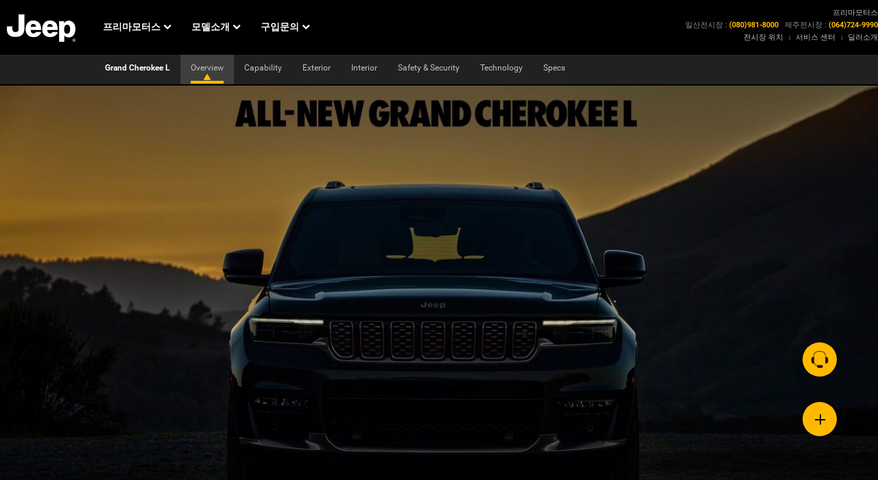

--- FILE ---
content_type: text/html; Charset=utf-8
request_url: https://jeepdealer.co.kr/prima/grand_cherokee_l/
body_size: 16869
content:


<!DOCTYPE html>
<html lang="ko">

<head>
	<meta charset="utf-8">
	<meta http-equiv="Content-Type" content="text/html; charset=UTF-8">
	<meta http-equiv="x-ua-compatible" content="ie=edge">
	<meta name="viewport" content="width=device-width, initial-scale=1.0, maximum-scale=1.0, user-scalable=no, viewport-fit=cover" />
	<meta name="naver-site-verification" content="9045406ece642e414ff772863088839a9a05a443"/>
	<meta name="naver-site-verification" content="1bd6895c371409d51c8061730abc48291bc849ca" />
	<meta name="naver-site-verification" content="7f30efb0c4e88c9b1ebc88aae923bcf417c5a0f8" />
	
	<meta name="msvalidate.01" content="C49C0B0F40208CC8CF90B1CFF3193D47" />
	
	<meta name="keywords" content="지프 일산, 지프 전시장 일산, 지프 그랜드 체로키 전시장 일산, 지프 랭글러 전시장 일산, 지프 가격 일산, 지프 서비스 일산, 지프 제주, 지프 전시장 제주, 지프 그랜드 체로키 전시장 제주, 지프 랭글러 전시장 제주, 지프 가격 제주, 지프 서비스 제주, 지프 , 지프 전시장 , 지프 그랜드 체로키 전시장 , 지프 랭글러 전시장 , 지프 가격 , 지프 서비스 "/>

	
	<meta name="description" content="Jeep Korea 공식 딜러사 프리마모터스입니다.">
	<meta property="og:title" content="Jeep 일산/제주 전시장"/>
	<meta property="og:content" content="Jeep 일산,제주 전시장/서비스센터 안내 및 시승/견적 문의"/>
	<title>Jeep 일산/제주 전시장</title>
	<!-- PSA_dataLayer_v3 -->
	<script>
		let category;
		let vehicleModel;
		let aspUrl = '/prima/grand_cherokee_l/index.html';
		let aspUrlArr = aspUrl.split("/");

		homepage = ['jk', 'rex', 'prima', 'victoryauto', 'vision', 'gyeongbuk', 'daekyeong', 'woojindaekyung', 'sunil', 'ssauto','kcc','kolon','sc'];
		product = ['grand_cherokee_l', 'wrangler', 'wrangler_4xe', 'gladiator', 'grand_cherokee', 'cherokee', 'renegade', 'compass'];
		categoryVal = ['contact', 'schedule_test_drive'];

		if(homepage.indexOf(aspUrlArr[1])!==-1){
			category = "home page";
			txtbrand = aspUrlArr[1] ;
			if(product.indexOf(aspUrlArr[2])!==-1){
				category = "product page";
				vehicleModel = aspUrlArr[2].replaceAll('_','-');

			}else if((homepage.indexOf(aspUrlArr[1])!==-1)&&((categoryVal.indexOf(aspUrlArr[3])!==-1))) {
				
				if(aspUrlArr[3]=='contact'){
					category = 'dealer locator page';
				}else if(aspUrlArr[3]=='schedule_test_drive'){
					category = 'form page';
				}else{
					category = 'information page';
				}
			}else if((homepage.indexOf(aspUrlArr[1])!==-1)&&(aspUrlArr.length>3)){
				category = "information page";
			}
		}
		
		window['dataLayer'] = window['dataLayer']||[];
		dataLayer.push({
			"brand": "jeep",
			"language": "kr",
			"country": "kr",
			"virtualPageURL": location.pathname,
            "pageName": 'edealer/edealer/local/B2C/dealers/desktop/authorized-jeep-dealer-'+txtbrand,
			"pageCategory": category,
			 "siteTypeLevel1": "edealer",
			 "siteTypeLevel2": "edealer",
			 "siteOwner": "local",
			 "siteTarget": "B2C",
			 "siteFamily": "dealers"
		});
		
	</script>
<!-- end of PSA_dataLayer_v3 -->




	<link type="text/css" rel="stylesheet" href="/asset/css/reset.css">
	<link type="text/css" rel="stylesheet" href="/asset/css/base.css">
	<link type="text/css" rel="stylesheet" href="/asset/css/style.css">
	<link type="text/css" rel="stylesheet" href="/asset/css/responsible.css">
	<link type="text/css" rel="stylesheet" href="/asset/css/responsible2.css">
	<link type="text/css" rel="stylesheet" href="/asset/css/lib/owl.carousel.css">
	<link type="text/css" rel="stylesheet" href="/asset/css/main_slider.css?ver=190819">
	<link rel="stylesheet" href="//code.jquery.com/ui/1.12.1/themes/base/jquery-ui.css">
	<link rel="stylesheet" type="text/css" href="/asset/css/lib/lightbox.min.css" />
	<script type="text/javascript" src="https://code.jquery.com/jquery-1.12.4.min.js"></script>
	<script src="/asset/js/lib/lightbox.min.js"></script>
	<!-- Latest compiled and minified CSS -->
	<!-- <link rel="stylesheet" href="https://maxcdn.bootstrapcdn.com/bootstrap/3.3.7/css/bootstrap.min.css"> -->
	<!-- jQuery library -->

	
	<!-- Taboola Pixel Code -->
	<script type='text/javascript'>
		window._tfa = window._tfa || [];
		window._tfa.push({notify: 'event', name: 'page_view', id: 1217430});
		!function (t, f, a, x) {
			if (!document.getElementById(x)) {
				t.async = 1;
				t.src = a;
				t.id = x;
				f.parentNode.insertBefore(t, f);
			}
		}(document.createElement('script'),
				document.getElementsByTagName('script')[0],
				'//cdn.taboola.com/libtrc/unip/1217430/tfa.js',
				'tb_tfa_script');
	</script>
	<noscript>
		<img src='https://trc.taboola.com/1217430/log/3/unip?en=page_view'
			 width='0' height='0' style='display:none'/>
	</noscript>
	<!-- End of Taboola Pixel Code -->

	<!-- Meta Pixel Code -->
    <script>
    !function(f,b,e,v,n,t,s)
    {if(f.fbq)return;n=f.fbq=function(){n.callMethod?
    n.callMethod.apply(n,arguments):n.queue.push(arguments)};
    if(!f._fbq)f._fbq=n;n.push=n;n.loaded=!0;n.version='2.0';
    n.queue=[];t=b.createElement(e);t.async=!0;
    t.src=v;s=b.getElementsByTagName(e)[0];
    s.parentNode.insertBefore(t,s)}(window, document,'script',
    'https://connect.facebook.net/en_US/fbevents.js');
    fbq('init', '688066275600304');
    fbq('track', 'PageView');
    </script>
    <noscript><img height="1" width="1" style="display:none"
    src="https://www.facebook.com/tr?id=688066275600304&ev=PageView&noscript=1"
    /></noscript>
    <!-- End Meta Pixel Code -->

	
	<meta name="google-site-verification" content="WGrbUrzARMUnmtqtVZQM8EHUgF0JU_LZXqj0mNOuf0s" />

<!-- Google tag (gtag.js)코오롱제이모빌리티 ga4 -->
<script async src="https://www.googletagmanager.com/gtag/js?id=G-NNMHV8H16B"></script>
<script>
  window.dataLayer = window.dataLayer || [];
  function gtag(){dataLayer.push(arguments);}
  gtag('js', new Date());
  gtag('config', 'G-NNMHV8H16B');
</script>

</head>

<body>
<script>
function PSAConsentManagerLaunch(w,name) {
// we can add settings in this section to configure some third party scripts that are not managed by the banner (ie AB Tasty) 
}

</script>
<script
type="text/javascript"
id="psa_tarteauxprunes_launcher"
src="https://ressource.gdpr-banner.awsmpsa.com/js/tarteauxprunes.js"
data-autoload="true"
data-origin="prod"
data-callback="PSAConsentManagerLaunch"
data-template="nonGDPR">
</script>


<!--[if lte IE 9]>
<body class="ie"><![endif]-->
<!-- skipnav -->
<div class="notice_wrap" style="display:none">
	<p>본 사이트는 Chrome, Internet Explorer 9 이상 브라우저에 최적화 되어있습니다.</p>
</div>
<div class="skip-navi" title="스킵 메뉴">
	<a href="#wrap">본문 바로가기</a>
	<a href="#header">메뉴 바로가기</a>
</div>
<!-- skipnav -->

<link rel="stylesheet" type="text/css" href="/asset/css/grand_cherokee_l_style.css" />
<link rel="stylesheet" type="text/css" href="/asset/css/lib/lightbox.min.css" />
<script type="text/javascript" src="https://code.jquery.com/jquery-1.12.4.min.js"></script>
<script src="/asset/js/lib/lightbox.min.js"></script>

<div id="wrap">

   <style type="text/css">
.model_nav {height: auto;padding-bottom: 35px;}
.model_nav ul {display: flex;flex-wrap: wrap;height: 100%;padding-left: 45px}
.model_nav ul li {width: 23%;height: 300px;border-bottom: 1px solid #a7a7a7;padding: 25px; margin: 1%;}
.header-dealer { display:none; padding: 15px 0; color: white; font-size: 15px; }
.header-dealer h2 { text-align: center; }
</style>

<!-- header [s] -->
<header id="header">
	<div class="header-inner">
		<!-- logo [s] -->
		<div class="header-logo">
			<h1 class="logo snb_logo"><a href="/prima/"><img src="/asset/images/logo-jeep.png" alt="Jeep 로고"></a>
			</h1>
			<!-- 탭, 모바일에서 딜러 로고 -->
<!-- 			<h2 class="logo dealer_logo" style="display: none"><img src="/prima/asset/images/logo.png" alt="/prima"></h2> -->
		</div>
		<nav class="nav">
			<div class="gnb_wrap">
				<ul class="clearfix">
<!-- 딜러 [s] -->
<li class="gnb_li w-block">
    <a href="javascript:;">프리마모터스<span class="icon gcss-icon-chevron-down"></span></a>
    <div class="snb info_wrap" style="display:none">
        <ul class="clearfix">
            <li><a href="/prima/about/about/">딜러사 소개</a></li>
            <li><a href="/prima/about/contact/">위치 및 연락처</a></li>
            <li><a href="/prima/about/sales_recruit/">세일즈 컨설턴트</a></li>
            <li><a href="/prima/about/service/">서비스센터</a></li>
            <li><a href="/prima/about/notice/">뉴스&amp;공지사항</a></li>
            
        </ul>
    </div>
</li>

					<!-- 모델소개 [s] -->
					<li class="gnb_li">
						<a href="javascript:;">모델소개<span class="icon gcss-icon-chevron-down"></span></a>
						<div class="model_nav" style="display:none">
							<ul>
								<li><!-- wrangler -->
<!--0802모델페이지 링크 브랜드 링크로 교체									<a href="/prima/wrangler/"> -->
									<a href="https://www.jeep.co.kr/2024/wrangler.html" target="_blank">
<!--										<img src="/asset/images/nav_wrangler_201904.jpg" alt="랭글러">-->
										<img src="https://www.jeep.co.kr/content/dam/cross-regional/apac/jeep/ko_kr/bhp/image-home/promotion_Wrangler_PRC_rubicon4dr_hard_250306.png" alt="랭글러">
										<div class="model_txt_wrap">
											<p class="vehicle_name">WRANGLER</p>
											<p class="description">RESET THE LIMITS</p>
											<p class="description pt20">Starting at</p>
											<p class="price">₩72,700,000</p>
										</div>
										<span class="icon gcss-icon-chevron-right m-block"></span>
									</a>
								</li>
								<li><!-- wrangler 4xe -->
<!--0802모델페이지 링크 브랜드 링크로 교체									<a href="/prima/wrangler_4xe"> -->
									<a href="https://www.jeep.co.kr/wrangler-4xe.html" target="_blank">
										<img src="https://www.jeep.co.kr/content/dam/cross-regional/apac/jeep/ko_kr/promotion/wrangler4xe_menutab_brand_250528.png.img.300.png" alt="WRANGLER 4XE">
										<div class="model_txt_wrap">
											<p class="vehicle_name">WRANGLER 4XE</p>
											<p class="description">THE FUTURE IS NOW</p>
											<p class="description pt20">Starting at</p>
											<p class="price">₩101,900,000</p>
										</div>
										<span class="icon gcss-icon-chevron-right m-block"></span>
									</a>
								</li>
								<li><!-- gladiator -->
<!--0802모델페이지 링크 브랜드 링크로 교체									<a href="/prima/gladiator/"> -->
									<a href="https://www.jeep.co.kr/gladiator.html" target="_blank">
										<img src="https://www.jeep.co.kr/content/dam/cross-regional/apac/jeep/ko_kr/bhp/image-home/JT_thumbnail_251031.png.img.300.png" alt="글래디에이터">
										<div class="model_txt_wrap">
											<p class="vehicle_name">GLADIATOR</p>
											<p class="description">BEYOND A PICKUP</p>
											<p class="description pt20" style="padding-top:8px">Starting at</p>
											<p class="price">₩85,100,000</p>
										</div>
										<span class="icon gcss-icon-chevron-right m-block"></span>
									</a>
								</li>
								<!--<li>
									<a href="https://www.jeep.co.kr/2022/renegade.html" target="_blank">
										<img src="/asset/images/testdrive_renegade_240702_edit.png" alt="레니게이드">
										<div class="model_txt_wrap">
											<p class="vehicle_name">RENEGADE</p>
											<p class="description">BORN TO BE WILD</p>
											<p class="description pt20">Starting at</p>
											<p class="price">₩45,500,000</p>
										</div>
										<span class="icon gcss-icon-chevron-right m-block"></span>
									</a>
								</li> -->							
								<li><!-- all new grand cherokee l -->
<!--0802모델페이지 링크 브랜드 링크로 교체									<a href="/prima/grand_cherokee_l/"> -->
									<a href="https://www.jeep.co.kr/grand-cherokee-l.html" target="_blank">
										<img src="/_common/image/WL75_lineup_dealer_250722.png" alt="ALL NEW GRAND CHEROKEE L">
										<div class="model_txt_wrap">
											<p class="vehicle_name">GRAND CHEROKEE L</p>
											<p class="description">A LEGACY EXTENDED</p>
											<p class="description pt20">Starting at</p>
											<p class="price">₩102,300,000</p>
										</div>
										<span class="icon gcss-icon-chevron-right m-block"></span>
									</a>
								</li>
								<li><!-- all-new grand cherokee -->
<!--0802모델페이지 링크 브랜드 링크로 교체									<a href="/prima/grand_cherokee/"> -->
									<a href="https://www.jeep.co.kr/new-grand-cherokee.html" target="_blank">
										<img src="/asset/images/cherokee_230522.jpg" alt="ALL-NEW GRAND CHEROKEE">
										<div class="model_txt_wrap">
											<p class="vehicle_name">GRAND CHEROKEE</p>
											<p class="description">LEGACY EVOLVED</p>
											<p class="description pt20">Starting at</p>
											<p class="price">₩76,900,000</p>
										</div>
										<span class="icon gcss-icon-chevron-right m-block"></span>
									</a>
								</li>
								<!--<li>
									<a href="/prima/grand_cherokee/4xe">
									<a href="https://www.jeep.co.kr/new-grand-cherokee/grand-cherokee-4xe.html" target="_blank">
										<img src="/asset/images/cherokee_4xe_230522.png" alt="ALL-NEW GRAND CHEROKEE 4xe">
										<div class="model_txt_wrap">
											<p class="vehicle_name">GRAND CHEROKEE 4XE</p>
											<p class="description">FREEDOM IS ELECTRIC</p>
											<p class="description pt20">Starting at</p>
											<p class="price">₩94,400,000</p>
										</div>
										<span class="icon gcss-icon-chevron-right m-block"></span>
									</a>
								</li> -->
								<!--<li>
									<a href="/prima/grand_cherokee_l/">
									<a href="https://www.jeep.co.kr/2024/Avenger.html" target="_blank">
										<img src="https://www.jeep.co.kr/content/dam/cross-regional/apac/jeep/ko_kr/bhp/image-home/AVENGER%20Altitude_thumbnail_250415.png.img.300.png" alt="AVENGER">
										<div class="model_txt_wrap">
											<p class="vehicle_name">AVENGER</p>
											<p class="description">Electric Adventure</p>
											<p class="description pt20">Starting at</p>
											<p class="price">₩52,900,000</p>
										</div>
										<span class="icon gcss-icon-chevron-right m-block"></span>
									</a>
								</li> -->								
								<!-- compass -->
								<!-- <li>
									<a href="/prima/compass/">
										<img src="/asset/images/2022MP_222.png" alt="컴패스">
										<div class="model_txt_wrap">
											<p class="vehicle_name">COMPASS</p>
											<p class="description">FOR URBAN ADVENTURERS</p>
											<p class="description pt20">Starting at</p>
											<p class="price">₩51,400,000</p>
										</div>
										<span class="icon gcss-icon-chevron-right m-block"></span>
									</a>
								</li> -->
								
								<!-- cherokee -->
								<!-- <li>
									<a href="/prima/cherokee/">
										<img src="/asset/images/nav_cherokee_201904.jpg" alt="체로키">
										<div class="model_txt_wrap">
											<p class="vehicle_name">CHEROKEE</p>
											<p class="description">THE WORLD COMES CLOSER</p>
											<p class="description pt20">Starting at</p>
											<p class="price">₩59,900,000</p>
										</div>
										<span class="icon gcss-icon-chevron-right m-block"></span>
									</a>
								</li> -->
							</ul>
						</div>
					</li>
					<!-- 구입문의 [s] -->
					<li class="gnb_li w-block">
						<a href="javascript:;">구입문의<span class="icon gcss-icon-chevron-down"></span></a>
						<div class="snb buy_wrap" style="display:none">
							<ul>
<!--								<li><a href="https://www.jeep.co.kr/shopping_tools/satd.html" target="_blank">시승신청</a></li> -->
								<li><a href="/prima/shopping_tools/schedule_test_drive/?jeep_model=grand_cherokee_l">시승신청</a></li>
								<li><a href="https://www.jeep.co.kr/shopping_tools/incentive_offer.html" target="_blank">세일즈 프로모션</a></li>
<!--								<li><a href="/prima/purchase/incentive_offer/?jeep_model=grand_cherokee_l">세일즈 프로모션</a></li> -->
								<li><a href="/prima/purchase/purchaseLease/">리스안내</a></li>
								<li><a href="/prima/purchase/purchaseInstallment/">할부안내</a></li>
<!--								<li><a href="/prima/purchase/catalog_download/">카탈로그 다운로드</a></li> -->
							</ul>
						</div>
					</li>
				</ul>
			</div>
			<!-- Mobile header [s] -->
			<div class="menu_wrap m-block">
				<a href="#none"><span class="pl5">MENU</span><span href="#" class="menu-btn"></span></a>
				<div class="menu_nav" style="display:none">
					<div class="menu_navi">
						<a href="/prima/shopping_tools/schedule_test_drive/?jeep_model=grand_cherokee_l">
							시승신청 <span class="fl_r pr15 gcss-icon-chevron-right"></span>
						</a>
					</div>
					<div class="menu_navi">
						<a href="/prima/about/contact/">
							전시장/서비스 센터 검색 <span class="fl_r pr15 gcss-icon-chevron-right"></span>
						</a>
					</div>
					<div class="toggle_items" >
						<a href="#none">프리마모터스 <span class="fl_r gcss-icon-plus"></span></a>
						<ul style="display:none">
							<li><a href="/prima/about/about/">딜러사 소개</a></li>
							<li><a href="/prima/about/contact/">위치 및 연락처</a></li>
							<li><a href="/prima/about/sales_recruit/">세일즈 컨설턴트</a></li>
							<li><a href="/prima/about/service/">서비스센터</a></li>
							<li><a href="/prima/about/notice/">뉴스&amp;공지사항</a></li>
			                <li><a href="/prima/about/financial_statement/">결산공고</a></li>
						</ul>
					</div>
					<div class="toggle_items" >
						<a href="#none">구입문의 <span class="fl_r gcss-icon-plus"></span></a>
						<ul style="display:none">
							<li><a href="/prima/shopping_tools/schedule_test_drive/?jeep_model=grand_cherokee_l">시승신청</a></li>
							<li><a href="/prima/purchase/incentive_offer/?jeep_model=grand_cherokee_l">세일즈 프로모션</a></li>
							<li><a href="/prima/purchase/purchaseLease/">리스안내</a></li>
							<li><a href="/prima/purchase/purchaseInstallment/">할부안내</a></li>
							<li><a href="/prima/purchase/catalog_download/">카탈로그 다운로드</a></li>
						</ul>
					</div>
				</div>
			</div>
			<!-- dealer info [s] -->
			<div class="nav_motors w-block">
<!-- 				<p><img src="/asset/images/pri_logo.jpg" alt="Jeep 공식딜러"></p> -->
                <p>프리마모터스</p>
				<p class="txt_r">일산전시장 : <span>(080)981-8000</span> &nbsp; 제주전시장 : <span>(064)724-9990</span></p>

				<ul class="txt_r">
					<li class="border_r"><a href="/prima/about/contact/">전시장 위치</a></li>
					<li class="border_r"><a href="/prima/about/service/">서비스 센터</a></li>
					<li class="pr0"><a href="/prima/about/about/">딜러소개</a></li>
				</ul>
			</div>
		</nav>
	</div>
	<div class="header-dealer">
	    <h2>프리마모터스</h2>
	</div>
</header>

<div id="block_bg" style="display:none"></div>
<!-- Grand Cherokee L model snb -->
<nav class="snb_model_wrap">
    <div class="snb">
        <ul class="clearfix">
            <li class="car_name"><a href="/prima/grand_cherokee_l/">Grand Cherokee L</a></li>
            <li><a href="/prima/grand_cherokee_l/">Overview</a></li>
            <li><a href="/prima/grand_cherokee_l/capability">Capability</a></li>
            <li><a href="/prima/grand_cherokee_l/exterior">Exterior</a></li>
            <li><a href="/prima/grand_cherokee_l/interior">Interior</a></li>
            <li><a href="/prima/grand_cherokee_l/safety_security">Safety &amp; Security</a></li>
            <li><a href="/prima/grand_cherokee_l/technology">Technology</a></li>
            <li><a href="/prima/grand_cherokee_l/specs">Specs</a></li>
        </ul>
    </div>
</nav>
<!-- // Grand Cherokee L model snb -->


	<!-- common grand_cherokee L -->
	<style>
/**** common ****/
/* btn */
.btn-box { width: 300px; margin: 40px auto 0; padding-top: 20px; border-top: 1px solid #fff;}
.btn-gray { position: relative; display: block; width: 100%; height: 40px; line-height: 40px; padding: 0 30px; background-color: #636363; border-radius: 3px; color: #fff !important; font-weight: bold;}
.btn-gray::after { content: ">"; display: block; position: absolute; right: 30px; top: 0; bottom: 0; margin: auto;}
/* box */
.common-section { position: relative; background-color: #fff;}
.common-section .box { position: absolute; top: 120px; width: 435px; padding: 20px; background: rgba(0,0,0,.6);}
.common-section dl { color: #fff;}
.common-section dl dt { margin-bottom: 30px; font-size: 30px; font-weight: bold;}
.common-section dl dd  { line-height: 1.2;}
/* color */
.color-bg div { background-color: #323230 !important;}
.color-sz div { background-color: #afb1a8 !important;}
.main-content .models-info-wrap ul.model-tab-wrap.list4 li{width:24%}
.models-cont .colorchip-wrap .color-container a p{margin-top:15px;bottom:auto;}
.txt-info-more{text-align:center;margin:30px 0 10px;font-size:12px;line-height:1.3;}
/* GREATNESS REDESIGNED */
.exterior-container { padding-bottom: 50px; background-color: #fff;}
.section2 { overflow: hidden; }
.section2 .txt-wrap h2 { font-size: 30px; font-weight: bold; text-align: center;}
.section2 .img-wrap { width: 1370px; overflow: hidden; margin: 0 auto; padding-bottom: 40px; }
.section2 .img-wrap .gallery01 { float: left; width: 396px; }
.section2 .img-wrap .gallery01 li:nth-child(1) { margin-bottom: 36px; }
.section2 .img-wrap .gallery01 li:nth-child(2) { float: left; width: 180px; }
.section2 .img-wrap .gallery01 li:nth-child(3) { float: right; width: 180px; }
.section2 .img-wrap .gallery02 { float: right; width: 938px; }
.section2 .img-wrap .gallery02 li:nth-child(1) { float: left; width: 612px; }
.section2 .img-wrap .gallery02 li:nth-child(2) { float: right; width: 288px; margin-bottom: 36px; }
.section2 .img-wrap .gallery02 li:nth-child(3) { float: right; width: 288px; }
.section2 .img-wrap .btn-link { display: block; width: 204px; height: 40px; margin: 20px auto; color: #fff; font-family: Arial; font-weight: 700; text-align: center; line-height: 40px; background-color: #636363; }
.section2 .img-wrap .btn-link:hover { background-color: #4f4f4f; }
.models-cont .colorchip-wrap .color-container.color-4, .models-cont .colorchip-wrap .color-container.color-3 { width: 250px}
</style>

<!-- overview -->
<section class="main-content">
	<div id="main-hero-wrap">
		<div class="main-hero">
			<img src="/_common/grand_cherokee_l/_images/overview/MY21-Grand-Cherokee-L-Overview-Hero-Desktop.jpg.img.1440.jpg"
				alt="2019 Jeep Grand Cherokee VLP Hero Summit">
			<div>
			<div class="bg_wrap" style="width: 100%; background: #000;">
				<div class="sub_description" style="text-align: center; font-size: 30px; font-weight: bold;">A LEGACY EXTENDED</div>
			</div>
		</div>
	</div>
	<!-- GREATNESS REDESIGNED -->
	<div class="sub-container exterior-container">
		<div class="section2">
			<div class="txt-wrap">
				<h2>GREATNESS REDESIGNE</h2>
			</div>
			<div class="img-wrap grid-3">
				<ul class="gallery01">
					<li><a href="/_common/grand_cherokee_l/_images/overview/gallery/gallery_1_thumb.jpg" data-lightbox="greatness-redesigne"><img src="/_common/grand_cherokee_l/_images/overview/gallery/gallery_1_thumb.jpg" alt="" /></a></li>
					<li><a href="/_common/grand_cherokee_l/_images/overview/gallery/2021-Grand-Cherokee-L-3-Row-Image-02-All-Breakpoints.jpg" data-lightbox="greatness-redesigne"><img src="/_common/grand_cherokee_l/_images/overview/gallery/2021-Grand-Cherokee-L-3-Row-Image-02-All-Breakpoints.jpg" alt="" /></a></li>
					<li><a href="/_common/grand_cherokee_l/_images/overview/gallery/2021-Grand-Cherokee-L-3-Row-Image-03-All-Breakpoints.jpg" data-lightbox="greatness-redesigne"><img src="/_common/grand_cherokee_l/_images/overview/gallery/2021-Grand-Cherokee-L-3-Row-Image-03-All-Breakpoints.jpg" alt="" /></a></li>
				</ul>
				<ul class="gallery02">
					<li><a href="/_common/grand_cherokee_l/_images/overview/gallery/MY21-Grand-Cherokee-L-Overview-GalleryExpanded-04-Mobile.jpg" data-lightbox="greatness-redesigne"><img src="/_common/grand_cherokee_l/_images/overview/gallery/MY21-Grand-Cherokee-L-Overview-GalleryExpanded-04-Mobile.jpg" alt="" /></a></li>
					<li><a href="/_common/grand_cherokee_l/_images/overview/gallery/Thumb5_MY21-Grand-Cherokee-L-Overview-GalleryGrid-05.jpg" data-lightbox="greatness-redesigne"><img src="/_common/grand_cherokee_l/_images/overview/gallery/Thumb5_MY21-Grand-Cherokee-L-Overview-GalleryGrid-05.jpg" alt="" /></a></li>
					<li><a href="/_common/grand_cherokee_l/_images/overview/gallery/Thumb6_MY21-Grand-Cherokee-L-Overview-GalleryGrid-06.jpg" data-lightbox="greatness-redesigne"><img src="/_common/grand_cherokee_l/_images/overview/gallery/Thumb6_MY21-Grand-Cherokee-L-Overview-GalleryGrid-06.jpg" alt="" /></a></li>
				</ul>
			</div>
		</div>
	</div><!-- GREATNESS REDESIGNED -->
	<!-- info-list -->
	<div class="info-list">
		<div class="common-section img-descbox type-reverse">
			<div class="box" style="left: auto; right: 30px;">
				<dl>
					<dt>EXTRAORDINARY<br>CAPABILITY</dt>
					<dd>ALL-NEW GRAND CHEROKEE L은 쿼드라-트랙 II (Quadra-Trac<sup>®</sup> II) 4WD 시스템으로 오프로드에서 시내 주행까지 모든 도로에서의 주행이 가능합니다. 전천후 주행능력과 동급 최대 2,286kg의 견인력을 제공하는 Grand Cherokee의 전설적인 명성을 한층 더 높여주고 있습니다.</dd>
				</dl>
				<div class="btn-box">
					<a href="/prima/grand_cherokee_l/capability/" class="btn-gray" style="margin: 0 auto;">EXPLORE CAPABILITY</a>
				</div>
			</div>
			<img src="/_common/grand_cherokee_l/_images/overview/2ALL-NEW EXTERIOR DESIGN.jpg.img.1440.jpg" alt="" />
		</div>
		<div class="common-section img-descbox type-reverse">
			<div class="box" style="left: 30px; right: auto;">
				<dl>
					<dt>ALL-NEW EXTERIOR<br>DESIGN</dt>
					<dd>새로운 루프 설계와 외관 디자인은 공간 축소 없이 공기역학적 주행을 최적화합니다. 전면부가 새롭게 바뀌었지만 Grand Cherokee의 계보는 여전히 이어집니다. 프리미엄 LED 라이팅은 품격 있는 디자인을 완성시켜줍니다.</dd>
				</dl>
				<div class="btn-box">
					<a href="/prima/grand_cherokee_l/exterior/" class="btn-gray" style="margin: 0 auto;">EXPLORE EXTERIOR</a>
				</div>
			</div>
			<img src="/_common/grand_cherokee_l/_images/overview/ALL-NEW EXTERIOR DESIGN.jpg.img.1440.jpg" alt="" />
		</div>
		<div class="common-section img-descbox type-reverse">
			<div class="box" style="right: 30px;">
				<dl>
					<dt>EXPANSIVE INTERIOR</dt>
					<dd>역대 최다 수상실적을 자랑하는 Grand Cherokee 인테리어의 계보를 잇습니다. Overland는 3열 좌석의 7인승으로 선보이며,
						Summit Reserve는 3열 좌석의 6인승으로 콘솔이 추가됩니다.<br><br>
						메모리 및 마사지 기능이 포함된 앞좌석의 새로운 기능은 편안함을 유지하는 데 도움이 됩니다. 사용 가능한 쿼드존 자동 온도 제어는 모두에게 더 아늑한 객실을 제공합니다.<br><br>*트림별 상이</dd>
				</dl>
				<div class="btn-box">
					<a href="/prima/grand_cherokee_l/interior/" class="btn-gray" style="margin: 0 auto;">EXPLORE INTERIOR</a>
				</div>
			</div>
			<img src="/_common/grand_cherokee_l/_images/overview/MY21-Grand-Cherokee-L-Overview-Interior-Feature-Desktop.jpg.img.1440.jpg" alt="" />
		</div>
		<div class="common-section img-descbox type-reverse">
			<div class="box" style="right: 30px;">
				<dl>
					<dt>EQUIPPED FOR YOUR<br>SAFETY AND SECURITY</dt>
					<dd>ALL-NEW GRAND CHEROKEE L은 동급 차종에서 사용되는 대부분의 안전/보안 성능을 갖추고 있으며, 차량의 후면과 정면, 측면까지 모두 감시합니다. 어댑티브 크루즈 컨트롤 스톱&고 (ACC), 전방 충돌 경고, 액티브 주행차선 관리, 사각 지대/후방 교행 모니터링 시스템, 자동 긴급 브레이크 등 기본과 옵션으로 가능한 110종의 기능들로 운전에 자신감을 더하십시오.</dd>
				</dl>
				<div class="btn-box">
					<a href="/prima/grand_cherokee_l/safety_security/" class="btn-gray" style="margin: 0 auto;">EXPLORE SAFETY AND SECURITY</a>
				</div>
			</div>
			<img src="/_common/grand_cherokee_l/_images/overview/EQUIPPED FOR YOUR SAFETY AND SECURITY.jpg.img.1440.jpg" alt="" />
		</div>
		<div class="common-section img-descbox type-reverse">
			<div class="box" style="left: 30px;">
				<dl>
					<dt>THE PEAK OF<br>TECHNOLOGY</dt>
					<dd>Jeep<sub>®</sub> 의 첨단기술 신세계로 여러분을 안내합니다. Uconnect 10.1인치 터치스크린과 함께 제공되는 Uconnect Tmap 내비게이션을 만나보세요. 헤드업 디스플레이, 그리고 19개의 스피커와 함께 제공되는 프리미엄 매킨토시(McIntosh®) 사운드 시스템 MX950이 내장된 ALL-NEW Grand Cherokee L은 혁신적인 이전 모델들을 넘어 새로운 도약을 보여줍니다.</dd>
				</dl>
				<div class="btn-box">
					<a href="/prima/grand_cherokee_l/technology/" class="btn-gray" style="margin: 0 auto;">EXPLORE TECHNOLOGY</a>
				</div>
			</div>
			<img src="/_common/grand_cherokee_l/_images/overview/MY21-Grand-Cherokee-L-Overview-Technology-Feature-Desktop.jpg.img.1440.jpg" alt="" />
		</div>
	</div>
	<!-- info-list -->
	<div id="models-contents_wrap" class="grid overview-default" style="padding-bottom:50px;margin-top:0">
		<div class="models-tab-wrap">
			<div class="models-tab">
				<div class="item on">
					<a href="#grand-cherokee-overland">
						<img src="/_common/grand_cherokee_l/_images/overview/modelizer/summit/choose_summit.png.img.300.png"
							alt="Grand cherokee Overland">
						<p>SUMMIT RESERVE</p>
					</a>
				</div>
				<div class="item">
					<a href="#grand-cherokee-limited">
						<img src="/_common/grand_cherokee_l/_images/overview/modelizer/overland/choose_overland.png.img.300.png"
							alt="Grand cherokee Overland">
						<p>OVERLAND</p>
					</a>
				</div>
			</div>
		</div>
		<div class="models-cont-wrap">
			<div class="models-cont on" id="grand-cherokee-overland">
				<div id="tab_11">
					<div class="colorchip-wrap">
						<div class="car-container">
							<img
								src="/_common/grand_cherokee_l/_images/overview/modelizer/summit/Baltic Grey Metallic Clear Coat.jpg.img.1440.jpg"
								alt="Bright White Clear Coat Exterior Paint" id="summit1" class="selected">
							<img
								src="/_common/grand_cherokee_l/_images/overview/modelizer/summit/Velvet Red Pearl Coat.jpg.img.1440.jpg"
								alt="Diamond Black Crystal Pearl-Coat Exterior Paint" id="summit2">
							<img
								src="/_common/grand_cherokee_l/_images/overview/modelizer/summit/Silver Zynith.jpg.img.1440.jpg"
								alt="Granite Crystal Metallic Clear Coat Exterior Paint" id="summit3">
							<img
								src="/_common/grand_cherokee_l/_images/overview/modelizer/summit/Bright White Clear Coat.jpg.img.1440.jpg"
								alt="Granite Crystal Metallic Clear Coat Exterior Paint" id="summit4">
							<img
								src="/_common/grand_cherokee_l/_images/overview/modelizer/summit/Diamond Black Crystal Pearl Coat.jpg.img.1440.jpg"
								alt="Granite Crystal Metallic Clear Coat Exterior Paint" id="summit5">
						</div>
						<div class="color-container color-3">
							<a href="#summit1" class="color-bg selected">
								<div></div>
								<p>Baltic Gray Metallic Clear-Coat Exterior Paint </p>
							</a>
							<a href="#summit2" class="color-vr">
								<div></div>
								<p>Velvet Red Pearl-Coat Exterior Paint </p>
							</a>
							<a href="#summit3" class="color-sz">
								<div></div>
								<p>Silver Zynith Exterior Paint</p>
							</a>
							<a href="#summit4" class="color-bw">
								<div></div>
								<p>Bright White Clear-Coat Exterior Paint </p>
							</a>
							<a href="#summit5" class="color-db">
								<div></div>
								<p>Diamond Black Crystal Pearl-Coat Exterior Paint </p>
							</a>
						</div>
						<div class="txt-info-more">*실제 국내 재고 현황에 따라 선택이 제한적일 수 있습니다.<br>가까운 Jeep<sub>®</sub> 공식 전시장을 통해 최신 정보를 얻으실 수 있습니다.</div>
					</div>
					<div class="models-info-wrap">
						<p class="model-info-year">ALL-NEW GRAND CHEROKEE L</p>
						<p class="model-info-name">SUMMIT RESERVE</p>
						<p class="model-info-description">완전히 새로워진 디자인은 외양과 기능 모두에서 단순한 커브 어필을 넘어 가치와 아름다움을 보여줍니다. 동급 최고 품격의 자동차로서 타의 추종을 불허합니다.</p>
						<ul class="model-tab-wrap list4">
							<li>
								<span>최고출력@6,400 RPM</span>
								<p><span class="icon gcss-icon-horsepower"></span>286</p>
							</li>
							<li>
								<span>최대토크(KG.M)@4,000 RPM</span>
								<p><span class="icon gcss-icon-torque"></span>35.1</p>
							</li>
						</ul>
					</div>
				</div>
				<ul>
					<li>
						<img
							src="/_common/grand_cherokee_l/_images/overview/modelizer/summit/Palermo Leather Seating.jpg.img.1440.jpg"
							alt="CommandView® Sunroof">
						<p class="tit">Palermo Leather Seating </p>
						<p class="description">운전에 탁월한 안락함을 더해 보십시오. 퀼트 팔레르모 가죽 시트가 세련된 아름다움과 품격을 극대화합니다. </p>
					</li>
					<li>
						<img
							src="/_common/grand_cherokee_l/_images/overview/modelizer/summit/19-Speaker McIntosh® Audio System.jpg.img.1440.jpg"
							alt="Quadra-Lift® Air Suspension System">
						<p class="tit">19-Speaker McIntosh<sup>®</sup> Audio System </p>
						<p class="description">고품격 오디오 제조사인 매킨토시가 제공하는 예술적인 사운드에 몸을 맡기고, 최대 출력 950 와트의 17-채널 앰프, 맞춤 디자인된 19개의 스피커, 10인치 서브우퍼를 통해 재생되는 음악을 즐기십시오.</p>
					</li>
					<li>
						<img
							src="/_common/grand_cherokee_l/_images/overview/modelizer/summit/21-Inch Polished Aluminum Wheels.jpg.img.1440.jpg"
							alt="Leather-Trim Interior">
						<p class="tit">21-Inch Polished Aluminum Wheels </p>
						<p class="description">21인치 광택 알루미늄 휠을 장착한 ALL-NEW GRAND CHEROKEE L Summit Reserve의 혁신적인 스타일과 디자인을 도로 위에서 확인해 보십시오. </p>
					</li>
					<li>
						<img
							src="/_common/grand_cherokee_l/_images/overview/modelizer/summit/Advanced Safety and Security.jpg.img.1440.jpg"
							alt="Uconnect® 8.4-inch Touchscreen with Navigation">
						<p class="tit">Advanced Safety and Security </p>
						<p class="description">ParkSense 전/후 센서 주차 보조 시스템, 풀-스피드 전방 충돌 경고 플러스 시스템, 운전자 졸음 감지 시스템, 360도 서라운드 뷰 카메라 등, 다양한 첨단 안전/보안 기능들이 장착되어 있어 운전자와 승객을 보호합니다.</p>
					</li>
				</ul>
			</div>
			<div class="models-cont" id="grand-cherokee-limited">
				<div id="tab_111">
					<div class="colorchip-wrap">
						<div class="car-container">
							<img
								src="/_common/grand_cherokee_l/_images/overview/modelizer/overland/Baltic Gray Metallic Clear-Coat Exterior Paint.jfif.img.1440.jpg"
								alt="Diamond Black Crystal Pearl-Coat Exterior Paint" id="limited-Diamond-Black1">
							<img
								src="/_common/grand_cherokee_l/_images/overview/modelizer/overland/Velvet Red Pearl-Coat Exterior Paint.jfif.img.1440.jpg"
								alt="Bright White Clear Coat Exterior Paint" id="limited-Bright-White1" class="selected">
							<img
								src="/_common/grand_cherokee_l/_images/overview/modelizer/overland/Silver Zynith Exterior Paint.jfif.img.1440.jpg"
								alt="Granite Crystal Metallic Clear Coat Exterior Paint" id="limited-Granite-Crystal1">
							<img
								src="/_common/grand_cherokee_l/_images/overview/modelizer/overland/Bright White Clear-Coat Exterior Paint.jfif.img.1440.jpg"
								alt="Billet Silver Metallic Clear Coat Exterior Paint" id="limited-Billet-Silver1">
							<img
								src="/_common/grand_cherokee_l/_images/overview/modelizer/overland/Diamond Black Crystal Pearl-Coat Exterior Paint.jfif.img.1440.jpg"
								alt="Billet Silver Metallic Clear Coat Exterior Paint" id="limited-Diamond-Black">
						</div>
						<div class="color-container color-4">
							<a href="#limited-Diamond-Black1" class="color-bg selected">
								<div></div>
								<p>Baltic Gray Metallic Clear-Coat Exterior Paint </p>
							</a>
							<a href="#limited-Bright-White1" class="color-vr">
								<div></div>
								<p>Velvet Red Pearl-Coat Exterior Paint </p>
							</a>
							<a href="#limited-Granite-Crystal1" class="color-sz">
								<div></div>
								<p>Silver Zynith Exterior Paint</p>
							</a>
							<a href="#limited-Billet-Silver1" class="color-bw">
								<div></div>
								<p>Bright White Clear-Coat Exterior Paint </p>
							</a>
							<a href="#limited-Diamond-Black" class="color-db">
								<div></div>
								<p>Diamond Black Crystal Pearl-Coat Exterior Paint </p>
							</a>
						</div>
						<div class="txt-info-more">*실제 국내 재고 현황에 따라 선택이 제한적일 수 있습니다.<br>가까운 Jeep<sub>®</sub> 공식 전시장을 통해 최신 정보를 얻으실 수 있습니다.</div>
					</div>
					<div class="models-info-wrap">
						<p class="model-info-year">ALL-NEW GRAND CHEROKEE L</p>
						<p class="model-info-name">OVERLAND</p>
						<p class="model-info-description">완전히 새로워진 디자인은 외양과 기능 모두에서 단순한 커브 어필을 넘어 가치와 아름다움을 보여줍니다. 동급 최고 품격의 자동차로서 타의 추종을 불허합니다.</p>
						<ul class="model-tab-wrap list4">
							<li>
								<span>최고출력@6,400 RPM</span>
								<p><span class="icon gcss-icon-horsepower"></span>286</p>
							</li>
							<li>
								<span>최대토크(KG.M)@4,000 RPM</span>
								<p><span class="icon gcss-icon-torque"></span>35.1</p>
							</li>
						</ul>
					</div>
				</div>
				<ul>
					<li>
						<img
							src="/_common/grand_cherokee_l/_images/overview/modelizer/overland/Quadra-Lift® Air Suspension System.jpg.img.1440.jpg"
							alt="Leather-Trimmed Heated Seats">
						<p class="tit">Quadra-Lift<sup>®</sup> Air Suspension System</p>
						<p class="description">Overland 트림은 약 609mm의 깊이의 물을 건널 수 있는 전천후 성능을 발휘합니다.</p>
					</li>
					<li>
						<div class="img_box_resise"><img
								src="/_common/grand_cherokee_l/_images/overview/modelizer/overland/20-Inch Aluminum Wheels.jpg.img.1440.jpg"
								alt="18-Inch Polished Aluminum Wheels with Technical Gray Painted Pockets and Center Caps">
						</div>
						<p class="tit">20-Inch Aluminum Wheels</p>
						<p class="description">20인치 알루미늄 휠이 장착된 ALL-NEW GRAND CHEROKEE L Overland는 스타일리시하고 뛰어난 성능을 자랑합니다.</p>
					</li>
					<li>
						<img src="/_common/grand_cherokee_l/_images/overview/modelizer/overland/Dual-Pane Panoramic Sunroof.jpg.img.1440.jpg"
							alt="Available Quadra-Trac II®">
						<p class="tit">Dual-Pane Panoramic Sunroof</p>
						<p class="description">듀얼 패널 파노라마 선루프로 탁 트인 전망을 즐겨보세요. </p>
					</li>
					<li>
						<img src="/_common/grand_cherokee_l/_images/overview/modelizer/overland/Power Folding Third Row.jpg.img.1440.jpg"
							alt="Dual Bright Exhaust Tips">
						<p class="tit">Power Folding Third Row </p>
						<p class="description">파워 폴딩 방식의 편리한 3열 시트는 넓은 실내 공간을 쉽게 활용할 수 있도록 도와주며, 모험을 위한 장비를 더 많이 가져오거나 더 많은 사람들과 함께 할 수 있습니다. </p>
					</li>
				</ul>
			</div>
			<p class="bot-notice">* 상기 이미지들은 실제 국내 적용 사양과 상이할 수 있습니다.</p>
		</div>
	</div>
	<div class="page-control-wrap">
		<ul>
			<li class="prev-page-btn"><a href="./technology"><span class="arrow-icon arrow-icon-left"></span> TECHNOLOGY</a></li>
			<li class="next-page-btn"><a href="./capability">CAPABILITY  <span class="arrow-icon arrow-icon-right"></span></a></li>
		</ul>
	</div>
	<!-- GRAND CHEROKEE L BTM NAV -->
	<div class="footer-banner-wrap">
		<div class="row-container">
			<div>
				<p class="num">2</p>
				<div>
					<h3>JEEP<sub>®</sub> ALL-NEW GRAND CHEROKEE L MODELS</h3>
					<span>ALL-NEW GRAND CHEROKEE L 모델을 비교해 보세요.</span>
				</div>
				<a href="./specs" class="btn_link">VIEW ALL MODELS</a>
			</div>
			<div>
				<p class="icon"></p>
				<div>
					<h3>JEEP<sub>®</sub> ALL-NEW GRAND CHEROKEE L CATALOG</h3>
					<span>ALL-NEW GRAND CHEROKEE L의 카탈로그를 다운받아 보세요.</span>
				</div>
				<a href="http://jeepcatalog.co.kr/grandcherokeel/" target="_blank" class="btn_link">GET A CATALOG</a>
			</div>
		</div>
	</div><!--// GRAND CHEROKEE L BTM NAV -->
</section>
<!-- //overview -->
<style type="text/css">
    .footer_nav {
        vertical-align: top
    }
</style>
<!-- 우측 하단 전화 [s] -->
   <button class="quick-contact__btn">
      <img src="/asset/images/icon_headset.png" />
   </button>
   <div class="quick-contact">
      <ul class="quick-contact__list">
         
         <li>
            <div class="phone_number">
               일산전시장
               <a href="tel:080-981-8000">
                  080-981-8000
               </a>
            </div>
            <a class="map" target="_blank" href="https://goo.gl/maps/SkEeLjAjjuxrCX9D9"></a>
         </li>
         
         <li>
            <div class="phone_number">
               제주전시장
               <a href="tel:064-724-9990">
                  064-724-9990
               </a>
            </div>
            <a class="map" target="_blank" href="https://goo.gl/maps/ayujMATKeEYYuHWZ8"></a>
         </li>
         
      </ul>
   </div>

<!-- 우측 하단 퀵메뉴 [s] -->
   <label for="quickMenu" class="quick_menu">
      <input type="checkbox" id="quickMenu">
      <span>
         <i></i>
         <i></i>
      </span>
      <ul>
         <li><a href="/prima/shopping_tools/schedule_test_drive/index.html">시승신청</a></li>
<!--         <li><a href="/prima/purchase/incentive_offer/index.html">세일즈 프로모션</a></li> -->
         <li><a href="https://www.jeep.co.kr/shopping_tools/incentive_offer.html">세일즈 프로모션</a></li>
         <li><a href="/prima/about/sales_recruit/index.html">세일즈 컨설턴트</a></li>
         <li><a href="/prima/about/contact/index.html">위치 및 연락처</a></li>
      </ul>
   </label>
<footer id="footer">
    <div class="footer_sect">
        <div class="footer_nav toggle_items">
            <p>프리마모터스</p><a href="#none" class="icon gcss-icon-chevron-up m-block"></a>
            <ul>
                <li><a href="/prima/about/about/">딜러사 소개</a></li>
                <li><a href="/prima/about/contact/">위치 및 연락처</a></li>
                <li><a href="/prima/about/sales_recruit/">세일즈 컨설턴트</a></li>
                <li><a href="/prima/about/service/">서비스센터</a></li>
                <li><a href="/prima/about/notice/">뉴스&amp;공지사항</a></li>
            </ul>
        </div>
        
        <div class="footer_nav toggle_items">
            <p>영업시간</p><a href="#none" class="icon gcss-icon-chevron-up m-block"></a>
            <ul>
                <li>월요일 09:00~20:00</li><li>화요일 09:00~20:00</li><li>수요일 09:00~20:00</li><li>목요일 09:00~20:00</li><li>금요일 09:00~20:00</li><li>토요일 10:00~20:00</li><li>일요일 10:00~20:00</li>
            </ul>
        </div>
        
        <div class="footer_nav toggle_items">
            <p>모델소개</p><a href="#none" class="icon gcss-icon-chevron-up m-block"></a>
            <ul>

<!--					<li><a href="/prima/wrangler/">WRANGLER</a></li>-->
<!--					<li><a href="/prima/wrangler_4xe">WRANGLER 4xe</a></li>-->
<!--					<li><a href="/prima/cherokee/">CHEROKEE</a></li> -->
<!--					<li><a href="/prima/compass/">COMPASS</a></li> -->
<!--					<li><a href="/prima/grand_cherokee/">GRAND CHEROKEE</a></li>-->
<!--					<li><a href="/prima/grand_cherokee_l">GRAND CHEROKEE L</a></li>-->
<!--					<li><a href="/prima/renegade/">RENEGADE</a></li>-->
<!--					<li><a href="/prima/gladiator/">GLADIATOR</a></li>-->

				  <li><a href="https://www.jeep.co.kr/2024/wrangler.html">Wrangler</a></li>
                  <li><a href="https://www.jeep.co.kr/wrangler-4xe.html">Wrangler 4xe</a></li>
				  <li><a href="https://www.jeep.co.kr/gladiator.html">Gladiator</a></li>
<!--                  <li><a href="https://www.jeep.co.kr/2022/renegade.html">Renegade</a></li>-->
				  <li><a href="https://www.jeep.co.kr/grand-cherokee-l.html">Grand Cherokee L </a></li>
                  <li><a href="https://www.jeep.co.kr/new-grand-cherokee.html">Grand Cherokee</a></li>
<!--                  <li><a href="https://www.jeep.co.kr/new-grand-cherokee/grand-cherokee-4xe.html">Grand Cherokee 4xe</a></li>-->
<!--                  <li><a href="https://www.jeep.co.kr/2024/Avenger.html">Avenger</a></li>-->

            </ul>
        </div>
        <div class="footer_nav toggle_items">
            <p>구입문의</p><a href="#none" class="icon gcss-icon-chevron-up m-block"></a>
            <ul>
                <li><a href="/prima/shopping_tools/schedule_test_drive/?jeep_model=grand_cherokee_l">시승신청</a>
                </li>
<!--                <li><a href="/prima/purchase/incentive_offer/?jeep_model=grand_cherokee_l">세일즈 프로모션</a></li> -->
                <li><a href="https://www.jeep.co.kr/shopping_tools/incentive_offer.html" target="_blank">세일즈 프로모션</a></li>
                <li><a href="/prima/purchase/purchaseLease/">리스안내</a></li>
                <li><a href="/prima/purchase/purchaseInstallment/">할부안내</a></li>
<!--                <li><a href="/prima/purchase/catalog_download/">카탈로그 다운로드</a></li> -->
            </ul>
        </div>
        <div class="footer_nav toggle_items">
            <div>
                <p>FOLLOW US</p>


				
				<!-- 전시장 01 [S] -->
					
					<p style="margin-bottom: 0;">일산전시장</p>
					
					<a href="https://www.facebook.com/profile.php?id=100090881273946" target="_blank" class="icon gcss-icon-facebook"></a>
					
					<a href="https://www.instagram.com/jeep_ilsan/" target="_blank" class="icon gcss-icon-instagram"></a>
					
					<a href="https://www.youtube.com/@Jeep_Ilsan" target="_blank" class="icon">
						<img src="/asset/images/logo_youtube.png" alt="youtube">
					</a>
					
					<!-- //전시장 01 [E] -->
					
					<!-- 전시장 02 [S] -->
					
					<p style="margin-bottom: 0;">제주전시장</p>
					
					<a href="https://www.facebook.com/profile.php?id=100091309992636" target="_blank" class="icon gcss-icon-facebook"></a>
					
					<a href="https://www.instagram.com/jeep__jeju/" target="_blank" class="icon gcss-icon-instagram"></a>
					
					<a href="https://www.youtube.com/@Jeep_jeju" target="_blank" class="icon">
						<img src="/asset/images/logo_youtube.png" alt="youtube">
					</a>
					
					<!-- //전시장 02 [E] -->

					<!-- 전시장 03 [S] -->
					
					<!-- //전시장 03 [E] -->

					<!-- 전시장 04 [S] -->
					
					<!-- //전시장 04 [E] -->

				

				
            </div>
        </div>
    </div>
    <div class="footer_sect">
        <p style="display: none"><img src="/asset_v2/images/logo_stellantis.png" alt=""></p>
        <ul>
            
            <li>대표자 : 김민</li>
            
            <li>상호명 : 프리마모터스</li>
            <li> 일산전시장 : 경기도 고양시 일산동구 백마로 526</li><li> 제주전시장 (임시 운영중) : 제주특별자치도 제주시 오남로 25</li>
            <li>등록번호 : 109-86-29730</li>
            
            <li><a href="/prima/privacy/">개인정보처리방침</a></li>
        </ul>
    </div>
</footer>


<!-- 공통 적용 스크립트 , 모든 페이지에 노출되도록 설치. 단 전환페이지 설정값보다 항상 하단에 위치해야함 -->
<script type="text/javascript" src="//wcs.naver.net/wcslog.js"> </script>
<script type="text/javascript">
   if (!wcs_add) var wcs_add={};
   wcs_add["wa"] = "s_1c5830f0a775";
   if (!_nasa) var _nasa={};
   if(window.wcs){
      wcs.inflow();
      wcs_do(_nasa);
   }
</script>


</div>

<!-- <script type="text/javascript" src="https://code.jquery.com/jquery-1.12.4.min.js"></script> -->
<script src="/asset/js/lib/jquery.2.1.3.min.js"></script>
<script type="text/javascript" src="/asset/js/lib/owl.carousel.js"></script>
<script src="/asset/js/lib/bootstrap.min.js"></script>
<script src="/asset/js/lib/jquery.touchSwipe.min.js"></script>
<script type="text/javascript" src="https://code.jquery.com/ui/1.12.1/jquery-ui.js"></script>
<script src="https://cdnjs.cloudflare.com/ajax/libs/jqueryui-touch-punch/0.2.3/jquery.ui.touch-punch.min.js"></script>

<script>
$(document).ready(function(){
/* quick-contact */
$('.quick-contact__btn').click(function(){
	$('.quick-contact').addClass('active');
})
$('.quick-contact').click(function(e){
	if(e.target == e.currentTarget){
		$('.quick-contact').removeClass('active');
	}
})

/* quickmenu toggle */
$('#quickMenu').click(function(){
   if($('.quick_menu>span:eq(0)').hasClass('active')) {
      $('.quick_menu>span:eq(0)').removeClass('active');
   } else {
      $('.quick_menu>span:eq(0)').addClass('active');
   }
})
$(".carousel").swipe({

  swipe: function(event, direction, distance, duration, fingerCount, fingerData) {

    if (direction == 'left') $(this).carousel('next');
    if (direction == 'right') $(this).carousel('prev');

  },
  allowPageScroll:"vertical",
  autoHeight : true,

});
});
</script>
<script type="text/javascript" src="/asset_v2/js/dealer2018.js"></script>


<script type="text/javascript" charset="utf-8" src="/asset/js/grand_cherokee_l.js"></script>

<script type="text/javascript">
	$(document).ready(function(){
		$('.snb_model_wrap .snb li:nth-child(2)').addClass('active');		
	});
</script>

<!-- Global site tag (gtag.js) - Google Analytics -->
<!-- <script async src="https://www.googletagmanager.com/gtag/js?id=UA-24382358-41"></script>
<script>
  window.dataLayer = window.dataLayer || [];
  function gtag(){dataLayer.push(arguments);}
  gtag('js', new Date());

  gtag('config', 'UA-24382358-41');
</script> -->





</body>

</html>

--- FILE ---
content_type: text/html
request_url: https://jeepdealer.co.kr/asset/js/lib/owl.carousel.js
body_size: 15820
content:
! function (a, b, c, d) {
   function e(b, c) {
      this.settings = null, this.options = a.extend({}, e.Defaults, c), this.$element = a(b), this.drag = a.extend({}, m), this.state = a.extend({}, n), this.e = a.extend({}, o), this._plugins = {}, this._supress = {}, this._current = null, this._speed = null, this._coordinates = [], this._breakpoint = null, this._width = null, this._items = [], this._clones = [], this._mergers = [], this._invalidated = {}, this._pipe = [], a.each(e.Plugins, a.proxy(function (a, b) {
         this._plugins[a[0].toLowerCase() + a.slice(1)] = new b(this)
      }, this)), a.each(e.Pipe, a.proxy(function (b, c) {
         this._pipe.push({
            filter: c.filter,
            run: a.proxy(c.run, this)
         })
      }, this)), this.setup(), this.initialize()
   }

   function f(a) {
      if (a.touches !== d) return {
         x: a.touches[0].pageX,
         y: a.touches[0].pageY
      };
      if (a.touches === d) {
         if (a.pageX !== d) return {
            x: a.pageX,
            y: a.pageY
         };
         if (a.pageX === d) return {
            x: a.clientX,
            y: a.clientY
         }
      }
   }

   function g(a) {
      var b, d, e = c.createElement("div"),
         f = a;
      for (b in f)
         if (d = f[b], "undefined" != typeof e.style[d]) return e = null, [d, b];
      return [!1]
   }

   function h() {
      return g(["transition", "WebkitTransition", "MozTransition", "OTransition"])[1]
   }

   function i() {
      return g(["transform", "WebkitTransform", "MozTransform", "OTransform", "msTransform"])[0]
   }

   function j() {
      return g(["perspective", "webkitPerspective", "MozPerspective", "OPerspective", "MsPerspective"])[0]
   }

   function k() {
      return "ontouchstart" in b || !!navigator.msMaxTouchPoints
   }

   function l() {
      return b.navigator.msPointerEnabled
   }
   var m, n, o;
   m = {
      start: 0,
      startX: 0,
      startY: 0,
      current: 0,
      currentX: 0,
      currentY: 0,
      offsetX: 0,
      offsetY: 0,
      distance: null,
      startTime: 0,
      endTime: 0,
      updatedX: 0,
      targetEl: null
   }, n = {
      isTouch: !1,
      isScrolling: !1,
      isSwiping: !1,
      direction: !1,
      inMotion: !1
   }, o = {
      _onDragStart: null,
      _onDragMove: null,
      _onDragEnd: null,
      _transitionEnd: null,
      _resizer: null,
      _responsiveCall: null,
      _goToLoop: null,
      _checkVisibile: null
   }, e.Defaults = {
      items: 3,
      loop: !1,
      center: !1,
      mouseDrag: !0,
      touchDrag: !0,
      pullDrag: !0,
      freeDrag: !1,
      margin: 0,
      stagePadding: 0,
      merge: !1,
      mergeFit: !0,
      autoWidth: !1,
      startPosition: 0,
      rtl: !1,
      smartSpeed: 250,
      fluidSpeed: !1,
      dragEndSpeed: !1,
      responsive: {},
      responsiveRefreshRate: 200,
      responsiveBaseElement: b,
      responsiveClass: !1,
      fallbackEasing: "swing",
      info: !1,
      nestedItemSelector: !1,
      itemElement: "div",
      stageElement: "div",
      themeClass: "owl-theme",
      baseClass: "owl-carousel",
      itemClass: "owl-item",
      centerClass: "center",
      activeClass: "active"
   }, e.Width = {
      Default: "default",
      Inner: "inner",
      Outer: "outer"
   }, e.Plugins = {}, e.Pipe = [{
      filter: ["width", "items", "settings"],
      run: function (a) {
         a.current = this._items && this._items[this.relative(this._current)]
      }
   }, {
      filter: ["items", "settings"],
      run: function () {
         var a = this._clones,
            b = this.$stage.children(".cloned");
         (b.length !== a.length || !this.settings.loop && a.length > 0) && (this.$stage.children(".cloned").remove(), this._clones = [])
      }
   }, {
      filter: ["items", "settings"],
      run: function () {
         var a, b, c = this._clones,
            d = this._items,
            e = this.settings.loop ? c.length - Math.max(2 * this.settings.items, 4) : 0;
         for (a = 0, b = Math.abs(e / 2); b > a; a++) e > 0 ? (this.$stage.children().eq(d.length + c.length - 1).remove(), c.pop(), this.$stage.children().eq(0).remove(), c.pop()) : (c.push(c.length / 2), this.$stage.append(d[c[c.length - 1]].clone().addClass("cloned")), c.push(d.length - 1 - (c.length - 1) / 2), this.$stage.prepend(d[c[c.length - 1]].clone().addClass("cloned")))
      }
   }, {
      filter: ["width", "items", "settings"],
      run: function () {
         var a, b, c, d = this.settings.rtl ? 1 : -1,
            e = (this.width() / this.settings.items).toFixed(3),
            f = 0;
         for (this._coordinates = [], b = 0, c = this._clones.length + this._items.length; c > b; b++) a = this._mergers[this.relative(b)], a = this.settings.mergeFit && Math.min(a, this.settings.items) || a, f += (this.settings.autoWidth ? this._items[this.relative(b)].width() + this.settings.margin : e * a) * d, this._coordinates.push(f)
      }
   }, {
      filter: ["width", "items", "settings"],
      run: function () {
         var b, c, d = (this.width() / this.settings.items).toFixed(3),
            e = {
               width: Math.abs(this._coordinates[this._coordinates.length - 1]) + 2 * this.settings.stagePadding,
               "padding-left": this.settings.stagePadding || "",
               "padding-right": this.settings.stagePadding || ""
            };
         if (this.$stage.css(e), e = {
               width: this.settings.autoWidth ? "auto" : d - this.settings.margin
            }, e[this.settings.rtl ? "margin-left" : "margin-right"] = this.settings.margin, !this.settings.autoWidth && a.grep(this._mergers, function (a) {
               return a > 1
            }).length > 0)
            for (b = 0, c = this._coordinates.length; c > b; b++) e.width = Math.abs(this._coordinates[b]) - Math.abs(this._coordinates[b - 1] || 0) - this.settings.margin, this.$stage.children().eq(b).css(e);
         else this.$stage.children().css(e)
      }
   }, {
      filter: ["width", "items", "settings"],
      run: function (a) {
         a.current && this.reset(this.$stage.children().index(a.current))
      }
   }, {
      filter: ["position"],
      run: function () {
         this.animate(this.coordinates(this._current))
      }
   }, {
      filter: ["width", "position", "items", "settings"],
      run: function () {
         var a, b, c, d, e = this.settings.rtl ? 1 : -1,
            f = 2 * this.settings.stagePadding,
            g = this.coordinates(this.current()) + f,
            h = g + this.width() * e,
            i = [];
         for (c = 0, d = this._coordinates.length; d > c; c++) a = this._coordinates[c - 1] || 0, b = Math.abs(this._coordinates[c]) + f * e, (this.op(a, "<=", g) && this.op(a, ">", h) || this.op(b, "<", g) && this.op(b, ">", h)) && i.push(c);
         this.$stage.children("." + this.settings.activeClass).removeClass(this.settings.activeClass), this.$stage.children(":eq(" + i.join("), :eq(") + ")").addClass(this.settings.activeClass), this.settings.center && (this.$stage.children("." + this.settings.centerClass).removeClass(this.settings.centerClass), this.$stage.children().eq(this.current()).addClass(this.settings.centerClass))
      }
   }], e.prototype.initialize = function () {
      if (this.trigger("initialize"), this.$element.addClass(this.settings.baseClass).addClass(this.settings.themeClass).toggleClass("owl-rtl", this.settings.rtl), this.browserSupport(), this.settings.autoWidth && this.state.imagesLoaded !== !0) {
         var b, c, e;
         if (b = this.$element.find("img"), c = this.settings.nestedItemSelector ? "." + this.settings.nestedItemSelector : d, e = this.$element.children(c).width(), b.length && 0 >= e) return this.preloadAutoWidthImages(b), !1
      }
      this.$element.addClass("owl-loading"), this.$stage = a("<" + this.settings.stageElement + ' class="owl-stage"/>').wrap('<div class="owl-stage-outer">'), this.$element.append(this.$stage.parent()), this.replace(this.$element.children().not(this.$stage.parent())), this._width = this.$element.width(), this.refresh(), this.$element.removeClass("owl-loading").addClass("owl-loaded"), this.eventsCall(), this.internalEvents(), this.addTriggerableEvents(), this.trigger("initialized")
   }, e.prototype.setup = function () {
      var b = this.viewport(),
         c = this.options.responsive,
         d = -1,
         e = null;
      c ? (a.each(c, function (a) {
         b >= a && a > d && (d = Number(a))
      }), e = a.extend({}, this.options, c[d]), delete e.responsive, e.responsiveClass && this.$element.attr("class", function (a, b) {
         return b.replace(/\b owl-responsive-\S+/g, "")
      }).addClass("owl-responsive-" + d)) : e = a.extend({}, this.options), (null === this.settings || this._breakpoint !== d) && (this.trigger("change", {
         property: {
            name: "settings",
            value: e
         }
      }), this._breakpoint = d, this.settings = e, this.invalidate("settings"), this.trigger("changed", {
         property: {
            name: "settings",
            value: this.settings
         }
      }))
   }, e.prototype.optionsLogic = function () {
      this.$element.toggleClass("owl-center", this.settings.center), this.settings.loop && this._items.length < this.settings.items && (this.settings.loop = !1), this.settings.autoWidth && (this.settings.stagePadding = !1, this.settings.merge = !1)
   }, e.prototype.prepare = function (b) {
      var c = this.trigger("prepare", {
         content: b
      });
      return c.data || (c.data = a("<" + this.settings.itemElement + "/>").addClass(this.settings.itemClass).append(b)), this.trigger("prepared", {
         content: c.data
      }), c.data
   }, e.prototype.update = function () {
      for (var b = 0, c = this._pipe.length, d = a.proxy(function (a) {
            return this[a]
         }, this._invalidated), e = {}; c > b;)(this._invalidated.all || a.grep(this._pipe[b].filter, d).length > 0) && this._pipe[b].run(e), b++;
      this._invalidated = {}
   }, e.prototype.width = function (a) {
      switch (a = a || e.Width.Default) {
         case e.Width.Inner:
         case e.Width.Outer:
            return this._width;
         default:
            return this._width - 2 * this.settings.stagePadding + this.settings.margin
      }
   }, e.prototype.refresh = function () {
      if (0 === this._items.length) return !1;
      (new Date).getTime();
      this.trigger("refresh"), this.setup(), this.optionsLogic(), this.$stage.addClass("owl-refresh"), this.update(), this.$stage.removeClass("owl-refresh"), this.state.orientation = b.orientation, this.watchVisibility(), this.trigger("refreshed")
   }, e.prototype.eventsCall = function () {
      this.e._onDragStart = a.proxy(function (a) {
         this.onDragStart(a)
      }, this), this.e._onDragMove = a.proxy(function (a) {
         this.onDragMove(a)
      }, this), this.e._onDragEnd = a.proxy(function (a) {
         this.onDragEnd(a)
      }, this), this.e._onResize = a.proxy(function (a) {
         this.onResize(a)
      }, this), this.e._transitionEnd = a.proxy(function (a) {
         this.transitionEnd(a)
      }, this), this.e._preventClick = a.proxy(function (a) {
         this.preventClick(a)
      }, this)
   }, e.prototype.onThrottledResize = function () {
      b.clearTimeout(this.resizeTimer), this.resizeTimer = b.setTimeout(this.e._onResize, this.settings.responsiveRefreshRate)
   }, e.prototype.onResize = function () {
      return this._items.length ? this._width === this.$element.width() ? !1 : this.trigger("resize").isDefaultPrevented() ? !1 : (this._width = this.$element.width(), this.invalidate("width"), this.refresh(), void this.trigger("resized")) : !1
   }, e.prototype.eventsRouter = function (a) {
      var b = a.type;
      "mousedown" === b || "touchstart" === b ? this.onDragStart(a) : "mousemove" === b || "touchmove" === b ? this.onDragMove(a) : "mouseup" === b || "touchend" === b ? this.onDragEnd(a) : "touchcancel" === b && this.onDragEnd(a)
   }, e.prototype.internalEvents = function () {
      var c = (k(), l());
      this.settings.mouseDrag ? (this.$stage.on("mousedown", a.proxy(function (a) {
         this.eventsRouter(a)
      }, this)), this.$stage.on("dragstart", function () {
         return !1
      }), this.$stage.get(0).onselectstart = function () {
         return !1
      }) : this.$element.addClass("owl-text-select-on"), this.settings.touchDrag && !c && this.$stage.on("touchstart touchcancel", a.proxy(function (a) {
         this.eventsRouter(a)
      }, this)), this.transitionEndVendor && this.on(this.$stage.get(0), this.transitionEndVendor, this.e._transitionEnd, !1), this.settings.responsive !== !1 && this.on(b, "resize", a.proxy(this.onThrottledResize, this))
   }, e.prototype.onDragStart = function (d) {
      var e, g, h, i;
      if (e = d.originalEvent || d || b.event, 3 === e.which || this.state.isTouch) return !1;
      if ("mousedown" === e.type && this.$stage.addClass("owl-grab"), this.trigger("drag"), this.drag.startTime = (new Date).getTime(), this.speed(0), this.state.isTouch = !0, this.state.isScrolling = !1, this.state.isSwiping = !1, this.drag.distance = 0, g = f(e).x, h = f(e).y, this.drag.offsetX = this.$stage.position().left, this.drag.offsetY = this.$stage.position().top, this.settings.rtl && (this.drag.offsetX = this.$stage.position().left + this.$stage.width() - this.width() + this.settings.margin), this.state.inMotion && this.support3d) i = this.getTransformProperty(), this.drag.offsetX = i, this.animate(i), this.state.inMotion = !0;
      else if (this.state.inMotion && !this.support3d) return this.state.inMotion = !1, !1;
      this.drag.startX = g - this.drag.offsetX, this.drag.startY = h - this.drag.offsetY, this.drag.start = g - this.drag.startX, this.drag.targetEl = e.target || e.srcElement, this.drag.updatedX = this.drag.start, ("IMG" === this.drag.targetEl.tagName || "A" === this.drag.targetEl.tagName) && (this.drag.targetEl.draggable = !1), a(c).on("mousemove.owl.dragEvents mouseup.owl.dragEvents touchmove.owl.dragEvents touchend.owl.dragEvents", a.proxy(function (a) {
         this.eventsRouter(a)
      }, this))
   }, e.prototype.onDragMove = function (a) {
      var c, e, g, h, i, j;
      this.state.isTouch && (this.state.isScrolling || (c = a.originalEvent || a || b.event, e = f(c).x, g = f(c).y, this.drag.currentX = e - this.drag.startX, this.drag.currentY = g - this.drag.startY, this.drag.distance = this.drag.currentX - this.drag.offsetX, this.drag.distance < 0 ? this.state.direction = this.settings.rtl ? "right" : "left" : this.drag.distance > 0 && (this.state.direction = this.settings.rtl ? "left" : "right"), this.settings.loop ? this.op(this.drag.currentX, ">", this.coordinates(this.minimum())) && "right" === this.state.direction ? this.drag.currentX -= (this.settings.center && this.coordinates(0)) - this.coordinates(this._items.length) : this.op(this.drag.currentX, "<", this.coordinates(this.maximum())) && "left" === this.state.direction && (this.drag.currentX += (this.settings.center && this.coordinates(0)) - this.coordinates(this._items.length)) : (h = this.coordinates(this.settings.rtl ? this.maximum() : this.minimum()), i = this.coordinates(this.settings.rtl ? this.minimum() : this.maximum()), j = this.settings.pullDrag ? this.drag.distance / 5 : 0, this.drag.currentX = Math.max(Math.min(this.drag.currentX, h + j), i + j)), (this.drag.distance > 8 || this.drag.distance < -8) && (c.preventDefault !== d ? c.preventDefault() : c.returnValue = !1, this.state.isSwiping = !0), this.drag.updatedX = this.drag.currentX, (this.drag.currentY > 16 || this.drag.currentY < -16) && this.state.isSwiping === !1 && (this.state.isScrolling = !0, this.drag.updatedX = this.drag.start), this.animate(this.drag.updatedX)))
   }, e.prototype.onDragEnd = function (b) {
      var d, e, f;
      if (this.state.isTouch) {
         if ("mouseup" === b.type && this.$stage.removeClass("owl-grab"), this.trigger("dragged"), this.drag.targetEl.removeAttribute("draggable"), this.state.isTouch = !1, this.state.isScrolling = !1, this.state.isSwiping = !1, 0 === this.drag.distance && this.state.inMotion !== !0) return this.state.inMotion = !1, !1;
         this.drag.endTime = (new Date).getTime(), d = this.drag.endTime - this.drag.startTime, e = Math.abs(this.drag.distance), (e > 3 || d > 300) && this.removeClick(this.drag.targetEl), f = this.closest(this.drag.updatedX), this.speed(this.settings.dragEndSpeed || this.settings.smartSpeed), this.current(f), this.invalidate("position"), this.update(), this.settings.pullDrag || this.drag.updatedX !== this.coordinates(f) || this.transitionEnd(), this.drag.distance = 0, a(c).off(".owl.dragEvents")
      }
   }, e.prototype.removeClick = function (c) {
      this.drag.targetEl = c, a(c).on("click.preventClick", this.e._preventClick), b.setTimeout(function () {
         a(c).off("click.preventClick")
      }, 300)
   }, e.prototype.preventClick = function (b) {
      b.preventDefault ? b.preventDefault() : b.returnValue = !1, b.stopPropagation && b.stopPropagation(), a(b.target).off("click.preventClick")
   }, e.prototype.getTransformProperty = function () {
      var a, c;
      return a = b.getComputedStyle(this.$stage.get(0), null).getPropertyValue(this.vendorName + "transform"), a = a.replace(/matrix(3d)?\(|\)/g, "").split(","), c = 16 === a.length, c !== !0 ? a[4] : a[12]
   }, e.prototype.closest = function (b) {
      var c = -1,
         d = 30,
         e = this.width(),
         f = this.coordinates();
      return this.settings.freeDrag || a.each(f, a.proxy(function (a, g) {
         return b > g - d && g + d > b ? c = a : this.op(b, "<", g) && this.op(b, ">", f[a + 1] || g - e) && (c = "left" === this.state.direction ? a + 1 : a), -1 === c
      }, this)), this.settings.loop || (this.op(b, ">", f[this.minimum()]) ? c = b = this.minimum() : this.op(b, "<", f[this.maximum()]) && (c = b = this.maximum())), c
   }, e.prototype.animate = function (b) {
      this.trigger("translate"), this.state.inMotion = this.speed() > 0, this.support3d ? this.$stage.css({
         transform: "translate3d(" + b + "px,0px, 0px)",
         transition: this.speed() / 1e3 + "s"
      }) : this.state.isTouch ? this.$stage.css({
         left: b + "px"
      }) : this.$stage.animate({
         left: b
      }, this.speed() / 1e3, this.settings.fallbackEasing, a.proxy(function () {
         this.state.inMotion && this.transitionEnd()
      }, this))
   }, e.prototype.current = function (a) {
      if (a === d) return this._current;
      if (0 === this._items.length) return d;
      if (a = this.normalize(a), this._current !== a) {
         var b = this.trigger("change", {
            property: {
               name: "position",
               value: a
            }
         });
         b.data !== d && (a = this.normalize(b.data)), this._current = a, this.invalidate("position"), this.trigger("changed", {
            property: {
               name: "position",
               value: this._current
            }
         })
      }
      return this._current
   }, e.prototype.invalidate = function (a) {
      this._invalidated[a] = !0
   }, e.prototype.reset = function (a) {
      a = this.normalize(a), a !== d && (this._speed = 0, this._current = a, this.suppress(["translate", "translated"]), this.animate(this.coordinates(a)), this.release(["translate", "translated"]))
   }, e.prototype.normalize = function (b, c) {
      var e = c ? this._items.length : this._items.length + this._clones.length;
      return !a.isNumeric(b) || 1 > e ? d : b = this._clones.length ? (b % e + e) % e : Math.max(this.minimum(c), Math.min(this.maximum(c), b))
   }, e.prototype.relative = function (a) {
      return a = this.normalize(a), a -= this._clones.length / 2, this.normalize(a, !0)
   }, e.prototype.maximum = function (a) {
      var b, c, d, e = 0,
         f = this.settings;
      if (a) return this._items.length - 1;
      if (!f.loop && f.center) b = this._items.length - 1;
      else if (f.loop || f.center)
         if (f.loop || f.center) b = this._items.length + f.items;
         else {
            if (!f.autoWidth && !f.merge) throw "Can not detect maximum absolute position.";
            for (revert = f.rtl ? 1 : -1, c = this.$stage.width() - this.$element.width();
               (d = this.coordinates(e)) && !(d * revert >= c);) b = ++e
         }
      else b = this._items.length - f.items;
      return b
   }, e.prototype.minimum = function (a) {
      return a ? 0 : this._clones.length / 2
   }, e.prototype.items = function (a) {
      return a === d ? this._items.slice() : (a = this.normalize(a, !0), this._items[a])
   }, e.prototype.mergers = function (a) {
      return a === d ? this._mergers.slice() : (a = this.normalize(a, !0), this._mergers[a])
   }, e.prototype.clones = function (b) {
      var c = this._clones.length / 2,
         e = c + this._items.length,
         f = function (a) {
            return a % 2 === 0 ? e + a / 2 : c - (a + 1) / 2
         };
      return b === d ? a.map(this._clones, function (a, b) {
         return f(b)
      }) : a.map(this._clones, function (a, c) {
         return a === b ? f(c) : null
      })
   }, e.prototype.speed = function (a) {
      return a !== d && (this._speed = a), this._speed
   }, e.prototype.coordinates = function (b) {
      var c = null;
      return b === d ? a.map(this._coordinates, a.proxy(function (a, b) {
         return this.coordinates(b)
      }, this)) : (this.settings.center ? (c = this._coordinates[b], c += (this.width() - c + (this._coordinates[b - 1] || 0)) / 2 * (this.settings.rtl ? -1 : 1)) : c = this._coordinates[b - 1] || 0, c)
   }, e.prototype.duration = function (a, b, c) {
      return Math.min(Math.max(Math.abs(b - a), 1), 6) * Math.abs(c || this.settings.smartSpeed)
   }, e.prototype.to = function (c, d) {
      if (this.settings.loop) {
         var e = c - this.relative(this.current()),
            f = this.current(),
            g = this.current(),
            h = this.current() + e,
            i = 0 > g - h ? !0 : !1,
            j = this._clones.length + this._items.length;
         h < this.settings.items && i === !1 ? (f = g + this._items.length, this.reset(f)) : h >= j - this.settings.items && i === !0 && (f = g - this._items.length, this.reset(f)), b.clearTimeout(this.e._goToLoop), this.e._goToLoop = b.setTimeout(a.proxy(function () {
            this.speed(this.duration(this.current(), f + e, d)), this.current(f + e), this.update()
         }, this), 30)
      } else this.speed(this.duration(this.current(), c, d)), this.current(c), this.update()
   }, e.prototype.next = function (a) {
      a = a || !1, this.to(this.relative(this.current()) + 1, a)
   }, e.prototype.prev = function (a) {
      a = a || !1, this.to(this.relative(this.current()) - 1, a)
   }, e.prototype.transitionEnd = function (a) {
      return a !== d && (a.stopPropagation(), (a.target || a.srcElement || a.originalTarget) !== this.$stage.get(0)) ? !1 : (this.state.inMotion = !1, void this.trigger("translated"))
   }, e.prototype.viewport = function () {
      var d;
      if (this.options.responsiveBaseElement !== b) d = a(this.options.responsiveBaseElement).width();
      else if (b.innerWidth) d = b.innerWidth;
      else {
         if (!c.documentElement || !c.documentElement.clientWidth) throw "Can not detect viewport width.";
         d = c.documentElement.clientWidth
      }
      return d
   }, e.prototype.replace = function (b) {
      this.$stage.empty(), this._items = [], b && (b = b instanceof jQuery ? b : a(b)), this.settings.nestedItemSelector && (b = b.find("." + this.settings.nestedItemSelector)), b.filter(function () {
         return 1 === this.nodeType
      }).each(a.proxy(function (a, b) {
         b = this.prepare(b), this.$stage.append(b), this._items.push(b), this._mergers.push(1 * b.find("[data-merge]").andSelf("[data-merge]").attr("data-merge") || 1)
      }, this)), this.reset(a.isNumeric(this.settings.startPosition) ? this.settings.startPosition : 0), this.invalidate("items")
   }, e.prototype.add = function (a, b) {
      b = b === d ? this._items.length : this.normalize(b, !0), this.trigger("add", {
         content: a,
         position: b
      }), 0 === this._items.length || b === this._items.length ? (this.$stage.append(a), this._items.push(a), this._mergers.push(1 * a.find("[data-merge]").andSelf("[data-merge]").attr("data-merge") || 1)) : (this._items[b].before(a), this._items.splice(b, 0, a), this._mergers.splice(b, 0, 1 * a.find("[data-merge]").andSelf("[data-merge]").attr("data-merge") || 1)), this.invalidate("items"), this.trigger("added", {
         content: a,
         position: b
      })
   }, e.prototype.remove = function (a) {
      a = this.normalize(a, !0), a !== d && (this.trigger("remove", {
         content: this._items[a],
         position: a
      }), this._items[a].remove(), this._items.splice(a, 1), this._mergers.splice(a, 1), this.invalidate("items"), this.trigger("removed", {
         content: null,
         position: a
      }))
   }, e.prototype.addTriggerableEvents = function () {
      var b = a.proxy(function (b, c) {
         return a.proxy(function (a) {
            a.relatedTarget !== this && (this.suppress([c]), b.apply(this, [].slice.call(arguments, 1)), this.release([c]))
         }, this)
      }, this);
      a.each({
         next: this.next,
         prev: this.prev,
         to: this.to,
         destroy: this.destroy,
         refresh: this.refresh,
         replace: this.replace,
         add: this.add,
         remove: this.remove
      }, a.proxy(function (a, c) {
         this.$element.on(a + ".owl.carousel", b(c, a + ".owl.carousel"))
      }, this))
   }, e.prototype.watchVisibility = function () {
      function c(a) {
         return a.offsetWidth > 0 && a.offsetHeight > 0
      }

      function d() {
         c(this.$element.get(0)) && (this.$element.removeClass("owl-hidden"), this.refresh(), b.clearInterval(this.e._checkVisibile))
      }
      c(this.$element.get(0)) || (this.$element.addClass("owl-hidden"), b.clearInterval(this.e._checkVisibile), this.e._checkVisibile = b.setInterval(a.proxy(d, this), 500))
   }, e.prototype.preloadAutoWidthImages = function (b) {
      var c, d, e, f;
      c = 0, d = this, b.each(function (g, h) {
         e = a(h), f = new Image, f.onload = function () {
            c++, e.attr("src", f.src), e.css("opacity", 1), c >= b.length && (d.state.imagesLoaded = !0, d.initialize())
         }, f.src = e.attr("src") || e.attr("data-src") || e.attr("data-src-retina")
      })
   }, e.prototype.destroy = function () {
      this.$element.hasClass(this.settings.themeClass) && this.$element.removeClass(this.settings.themeClass), this.settings.responsive !== !1 && a(b).off("resize.owl.carousel"), this.transitionEndVendor && this.off(this.$stage.get(0), this.transitionEndVendor, this.e._transitionEnd);
      for (var d in this._plugins) this._plugins[d].destroy();
      (this.settings.mouseDrag || this.settings.touchDrag) && (this.$stage.off("mousedown touchstart touchcancel"), a(c).off(".owl.dragEvents"), this.$stage.get(0).onselectstart = function () {}, this.$stage.off("dragstart", function () {
         return !1
      })), this.$element.off(".owl"), this.$stage.children(".cloned").remove(), this.e = null, this.$element.removeData("owlCarousel"), this.$stage.children().contents().unwrap(), this.$stage.children().unwrap(), this.$stage.unwrap()
   }, e.prototype.op = function (a, b, c) {
      var d = this.settings.rtl;
      switch (b) {
         case "<":
            return d ? a > c : c > a;
         case ">":
            return d ? c > a : a > c;
         case ">=":
            return d ? c >= a : a >= c;
         case "<=":
            return d ? a >= c : c >= a
      }
   }, e.prototype.on = function (a, b, c, d) {
      a.addEventListener ? a.addEventListener(b, c, d) : a.attachEvent && a.attachEvent("on" + b, c)
   }, e.prototype.off = function (a, b, c, d) {
      a.removeEventListener ? a.removeEventListener(b, c, d) : a.detachEvent && a.detachEvent("on" + b, c)
   }, e.prototype.trigger = function (b, c, d) {
      var e = {
            item: {
               count: this._items.length,
               index: this.current()
            }
         },
         f = a.camelCase(a.grep(["on", b, d], function (a) {
            return a
         }).join("-").toLowerCase()),
         g = a.Event([b, "owl", d || "carousel"].join(".").toLowerCase(), a.extend({
            relatedTarget: this
         }, e, c));
      return this._supress[b] || (a.each(this._plugins, function (a, b) {
         b.onTrigger && b.onTrigger(g)
      }), this.$element.trigger(g), this.settings && "function" == typeof this.settings[f] && this.settings[f].apply(this, g)), g
   }, e.prototype.suppress = function (b) {
      a.each(b, a.proxy(function (a, b) {
         this._supress[b] = !0
      }, this))
   }, e.prototype.release = function (b) {
      a.each(b, a.proxy(function (a, b) {
         delete this._supress[b]
      }, this))
   }, e.prototype.browserSupport = function () {
      if (this.support3d = j(), this.support3d) {
         this.transformVendor = i();
         var a = ["transitionend", "webkitTransitionEnd", "transitionend", "oTransitionEnd"];
         this.transitionEndVendor = a[h()], this.vendorName = this.transformVendor.replace(/Transform/i, ""), this.vendorName = "" !== this.vendorName ? "-" + this.vendorName.toLowerCase() + "-" : ""
      }
      this.state.orientation = b.orientation
   }, a.fn.owlCarousel = function (b) {
      return this.each(function () {
         a(this).data("owlCarousel") || a(this).data("owlCarousel", new e(this, b))
      })
   }, a.fn.owlCarousel.Constructor = e
}(window.Zepto || window.jQuery, window, document),
function (a, b) {
   var c = function (b) {
      this._core = b, this._loaded = [], this._handlers = {
         "initialized.owl.carousel change.owl.carousel": a.proxy(function (b) {
            if (b.namespace && this._core.settings && this._core.settings.lazyLoad && (b.property && "position" == b.property.name || "initialized" == b.type))
               for (var c = this._core.settings, d = c.center && Math.ceil(c.items / 2) || c.items, e = c.center && -1 * d || 0, f = (b.property && b.property.value || this._core.current()) + e, g = this._core.clones().length, h = a.proxy(function (a, b) {
                     this.load(b)
                  }, this); e++ < d;) this.load(g / 2 + this._core.relative(f)), g && a.each(this._core.clones(this._core.relative(f++)), h)
         }, this)
      }, this._core.options = a.extend({}, c.Defaults, this._core.options), this._core.$element.on(this._handlers)
   };
   c.Defaults = {
      lazyLoad: !1
   }, c.prototype.load = function (c) {
      var d = this._core.$stage.children().eq(c),
         e = d && d.find(".owl-lazy");
      !e || a.inArray(d.get(0), this._loaded) > -1 || (e.each(a.proxy(function (c, d) {
         var e, f = a(d),
            g = b.devicePixelRatio > 1 && f.attr("data-src-retina") || f.attr("data-src");
         this._core.trigger("load", {
            element: f,
            url: g
         }, "lazy"), f.is("img") ? f.one("load.owl.lazy", a.proxy(function () {
            f.css("opacity", 1), this._core.trigger("loaded", {
               element: f,
               url: g
            }, "lazy")
         }, this)).attr("src", g) : (e = new Image, e.onload = a.proxy(function () {
            f.css({
               "background-image": "url(" + g + ")",
               opacity: "1"
            }), this._core.trigger("loaded", {
               element: f,
               url: g
            }, "lazy")
         }, this), e.src = g)
      }, this)), this._loaded.push(d.get(0)))
   }, c.prototype.destroy = function () {
      var a, b;
      for (a in this.handlers) this._core.$element.off(a, this.handlers[a]);
      for (b in Object.getOwnPropertyNames(this)) "function" != typeof this[b] && (this[b] = null)
   }, a.fn.owlCarousel.Constructor.Plugins.Lazy = c
}(window.Zepto || window.jQuery, window, document),
function (a) {
   var b = function (c) {
      this._core = c, this._handlers = {
         "initialized.owl.carousel": a.proxy(function () {
            this._core.settings.autoHeight && this.update()
         }, this),
         "changed.owl.carousel": a.proxy(function (a) {
            this._core.settings.autoHeight && "position" == a.property.name && this.update()
         }, this),
         "loaded.owl.lazy": a.proxy(function (a) {
            this._core.settings.autoHeight && a.element.closest("." + this._core.settings.itemClass) === this._core.$stage.children().eq(this._core.current()) && this.update()
         }, this)
      }, this._core.options = a.extend({}, b.Defaults, this._core.options), this._core.$element.on(this._handlers)
   };
   b.Defaults = {
      autoHeight: !1,
      autoHeightClass: "owl-height"
   }, b.prototype.update = function () {
      this._core.$stage.parent().height(this._core.$stage.children().eq(this._core.current()).height()).addClass(this._core.settings.autoHeightClass)
   }, b.prototype.destroy = function () {
      var a, b;
      for (a in this._handlers) this._core.$element.off(a, this._handlers[a]);
      for (b in Object.getOwnPropertyNames(this)) "function" != typeof this[b] && (this[b] = null)
   }, a.fn.owlCarousel.Constructor.Plugins.AutoHeight = b
}(window.Zepto || window.jQuery, window, document),
function (a, b, c) {
   var d = function (b) {
      this._core = b, this._videos = {}, this._playing = null, this._fullscreen = !1, this._handlers = {
         "resize.owl.carousel": a.proxy(function (a) {
            this._core.settings.video && !this.isInFullScreen() && a.preventDefault()
         }, this),
         "refresh.owl.carousel changed.owl.carousel": a.proxy(function () {
            this._playing && this.stop()
         }, this),
         "prepared.owl.carousel": a.proxy(function (b) {
            var c = a(b.content).find(".owl-video");
            c.length && (c.css("display", "none"), this.fetch(c, a(b.content)))
         }, this)
      }, this._core.options = a.extend({}, d.Defaults, this._core.options), this._core.$element.on(this._handlers), this._core.$element.on("click.owl.video", ".owl-video-play-icon", a.proxy(function (a) {
         this.play(a)
      }, this))
   };
   d.Defaults = {
      video: !1,
      videoHeight: !1,
      videoWidth: !1
   }, d.prototype.fetch = function (a, b) {
      var c = a.attr("data-vimeo-id") ? "vimeo" : "youtube",
         d = a.attr("data-vimeo-id") || a.attr("data-youtube-id"),
         e = a.attr("data-width") || this._core.settings.videoWidth,
         f = a.attr("data-height") || this._core.settings.videoHeight,
         g = a.attr("href");
      if (!g) throw new Error("Missing video URL.");
      if (d = g.match(/(http:|https:|)\/\/(player.|www.)?(vimeo\.com|youtu(be\.com|\.be|be\.googleapis\.com))\/(video\/|embed\/|watch\?v=|v\/)?([A-Za-z0-9._%-]*)(\&\S+)?/), d[3].indexOf("youtu") > -1) c = "youtube";
      else {
         if (!(d[3].indexOf("vimeo") > -1)) throw new Error("Video URL not supported.");
         c = "vimeo"
      }
      d = d[6], this._videos[g] = {
         type: c,
         id: d,
         width: e,
         height: f
      }, b.attr("data-video", g), this.thumbnail(a, this._videos[g])
   }, d.prototype.thumbnail = function (b, c) {
      var d, e, f, g = c.width && c.height ? 'style="width:' + c.width + "px;height:" + c.height + 'px;"' : "",
         h = b.find("img"),
         i = "src",
         j = "",
         k = this._core.settings,
         l = function (a) {
            e = '<div class="owl-video-play-icon"></div>', d = k.lazyLoad ? '<div class="owl-video-tn ' + j + '" ' + i + '="' + a + '"></div>' : '<div class="owl-video-tn" style="opacity:1;background-image:url(' + a + ')"></div>', b.after(d), b.after(e)
         };
      return b.wrap('<div class="owl-video-wrapper"' + g + "></div>"), this._core.settings.lazyLoad && (i = "data-src", j = "owl-lazy"), h.length ? (l(h.attr(i)), h.remove(), !1) : void("youtube" === c.type ? (f = "http://img.youtube.com/vi/" + c.id + "/hqdefault.jpg", l(f)) : "vimeo" === c.type && a.ajax({
         type: "GET",
         url: "http://vimeo.com/api/v2/video/" + c.id + ".json",
         jsonp: "callback",
         dataType: "jsonp",
         success: function (a) {
            f = a[0].thumbnail_large, l(f)
         }
      }))
   }, d.prototype.stop = function () {
      this._core.trigger("stop", null, "video"), this._playing.find(".owl-video-frame").remove(), this._playing.removeClass("owl-video-playing"), this._playing = null
   }, d.prototype.play = function (b) {
      this._core.trigger("play", null, "video"), this._playing && this.stop();
      var c, d, e = a(b.target || b.srcElement),
         f = e.closest("." + this._core.settings.itemClass),
         g = this._videos[f.attr("data-video")],
         h = g.width || "100%",
         i = g.height || this._core.$stage.height();
      "youtube" === g.type ? c = '<iframe width="' + h + '" height="' + i + '" src="http://www.youtube.com/embed/' + g.id + "?autoplay=1&v=" + g.id + '" frameborder="0" allowfullscreen></iframe>' : "vimeo" === g.type && (c = '<iframe src="http://player.vimeo.com/video/' + g.id + '?autoplay=1" width="' + h + '" height="' + i + '" frameborder="0" webkitallowfullscreen mozallowfullscreen allowfullscreen></iframe>'), f.addClass("owl-video-playing"), this._playing = f, d = a('<div style="height:' + i + "px; width:" + h + 'px" class="owl-video-frame">' + c + "</div>"), e.after(d)
   }, d.prototype.isInFullScreen = function () {
      var d = c.fullscreenElement || c.mozFullScreenElement || c.webkitFullscreenElement;
      return d && a(d).parent().hasClass("owl-video-frame") && (this._core.speed(0), this._fullscreen = !0), d && this._fullscreen && this._playing ? !1 : this._fullscreen ? (this._fullscreen = !1, !1) : this._playing && this._core.state.orientation !== b.orientation ? (this._core.state.orientation = b.orientation, !1) : !0
   }, d.prototype.destroy = function () {
      var a, b;
      this._core.$element.off("click.owl.video");
      for (a in this._handlers) this._core.$element.off(a, this._handlers[a]);
      for (b in Object.getOwnPropertyNames(this)) "function" != typeof this[b] && (this[b] = null)
   }, a.fn.owlCarousel.Constructor.Plugins.Video = d
}(window.Zepto || window.jQuery, window, document),
function (a, b, c, d) {
   var e = function (b) {
      this.core = b, this.core.options = a.extend({}, e.Defaults, this.core.options), this.swapping = !0, this.previous = d, this.next = d, this.handlers = {
         "change.owl.carousel": a.proxy(function (a) {
            "position" == a.property.name && (this.previous = this.core.current(), this.next = a.property.value)
         }, this),
         "drag.owl.carousel dragged.owl.carousel translated.owl.carousel": a.proxy(function (a) {
            this.swapping = "translated" == a.type
         }, this),
         "translate.owl.carousel": a.proxy(function () {
            this.swapping && (this.core.options.animateOut || this.core.options.animateIn) && this.swap()
         }, this)
      }, this.core.$element.on(this.handlers)
   };
   e.Defaults = {
      animateOut: !1,
      animateIn: !1
   }, e.prototype.swap = function () {
      if (1 === this.core.settings.items && this.core.support3d) {
         this.core.speed(0);
         var b, c = a.proxy(this.clear, this),
            d = this.core.$stage.children().eq(this.previous),
            e = this.core.$stage.children().eq(this.next),
            f = this.core.settings.animateIn,
            g = this.core.settings.animateOut;
         this.core.current() !== this.previous && (g && (b = this.core.coordinates(this.previous) - this.core.coordinates(this.next), d.css({
            left: b + "px"
         }).addClass("animated owl-animated-out").addClass(g).one("webkitAnimationEnd mozAnimationEnd MSAnimationEnd oanimationend animationend", c)), f && e.addClass("animated owl-animated-in").addClass(f).one("webkitAnimationEnd mozAnimationEnd MSAnimationEnd oanimationend animationend", c))
      }
   }, e.prototype.clear = function (b) {
      a(b.target).css({
         left: ""
      }).removeClass("animated owl-animated-out owl-animated-in").removeClass(this.core.settings.animateIn).removeClass(this.core.settings.animateOut), this.core.transitionEnd()
   }, e.prototype.destroy = function () {
      var a, b;
      for (a in this.handlers) this.core.$element.off(a, this.handlers[a]);
      for (b in Object.getOwnPropertyNames(this)) "function" != typeof this[b] && (this[b] = null)
   }, a.fn.owlCarousel.Constructor.Plugins.Animate = e
}(window.Zepto || window.jQuery, window, document),
function (a, b, c) {
   var d = function (b) {
      this.core = b, this.core.options = a.extend({}, d.Defaults, this.core.options), this.handlers = {
         "translated.owl.carousel refreshed.owl.carousel": a.proxy(function () {
            this.autoplay()
         }, this),
         "play.owl.autoplay": a.proxy(function (a, b, c) {
            this.play(b, c)
         }, this),
         "stop.owl.autoplay": a.proxy(function () {
            this.stop()
         }, this),
         "mouseover.owl.autoplay": a.proxy(function () {
            this.core.settings.autoplayHoverPause && this.pause()
         }, this),
         "mouseleave.owl.autoplay": a.proxy(function () {
            this.core.settings.autoplayHoverPause && this.autoplay()
         }, this)
      }, this.core.$element.on(this.handlers)
   };
   d.Defaults = {
      autoplay: !1,
      autoplayTimeout: 5e3,
      autoplayHoverPause: !1,
      autoplaySpeed: !1
   }, d.prototype.autoplay = function () {
      this.core.settings.autoplay && !this.core.state.videoPlay ? (b.clearInterval(this.interval), this.interval = b.setInterval(a.proxy(function () {
         this.play()
      }, this), this.core.settings.autoplayTimeout)) : b.clearInterval(this.interval)
   }, d.prototype.play = function () {
      return c.hidden === !0 || this.core.state.isTouch || this.core.state.isScrolling || this.core.state.isSwiping || this.core.state.inMotion ? void 0 : this.core.settings.autoplay === !1 ? void b.clearInterval(this.interval) : void this.core.next(this.core.settings.autoplaySpeed)
   }, d.prototype.stop = function () {
      b.clearInterval(this.interval)
   }, d.prototype.pause = function () {
      b.clearInterval(this.interval)
   }, d.prototype.destroy = function () {
      var a, c;
      b.clearInterval(this.interval);
      for (a in this.handlers) this.core.$element.off(a, this.handlers[a]);
      for (c in Object.getOwnPropertyNames(this)) "function" != typeof this[c] && (this[c] = null)
   }, a.fn.owlCarousel.Constructor.Plugins.autoplay = d
}(window.Zepto || window.jQuery, window, document),
function (a) {
   "use strict";
   var b = function (c) {
      this._core = c, this._initialized = !1, this._pages = [], this._controls = {}, this._templates = [], this.$element = this._core.$element, this._overrides = {
         next: this._core.next,
         prev: this._core.prev,
         to: this._core.to
      }, this._handlers = {
         "prepared.owl.carousel": a.proxy(function (b) {
            this._core.settings.dotsData && this._templates.push(a(b.content).find("[data-dot]").andSelf("[data-dot]").attr("data-dot"))
         }, this),
         "add.owl.carousel": a.proxy(function (b) {
            this._core.settings.dotsData && this._templates.splice(b.position, 0, a(b.content).find("[data-dot]").andSelf("[data-dot]").attr("data-dot"))
         }, this),
         "remove.owl.carousel prepared.owl.carousel": a.proxy(function (a) {
            this._core.settings.dotsData && this._templates.splice(a.position, 1)
         }, this),
         "change.owl.carousel": a.proxy(function (a) {
            if ("position" == a.property.name && !this._core.state.revert && !this._core.settings.loop && this._core.settings.navRewind) {
               var b = this._core.current(),
                  c = this._core.maximum(),
                  d = this._core.minimum();
               a.data = a.property.value > c ? b >= c ? d : c : a.property.value < d ? c : a.property.value
            }
         }, this),
         "changed.owl.carousel": a.proxy(function (a) {
            "position" == a.property.name && this.draw()
         }, this),
         "refreshed.owl.carousel": a.proxy(function () {
            this._initialized || (this.initialize(), this._initialized = !0), this._core.trigger("refresh", null, "navigation"), this.update(), this.draw(), this._core.trigger("refreshed", null, "navigation")
         }, this)
      }, this._core.options = a.extend({}, b.Defaults, this._core.options), this.$element.on(this._handlers)
   };
   b.Defaults = {
      nav: !1,
      navRewind: !0,
      navText: ["prev", "next"],
      navSpeed: !1,
      navElement: "div",
      navContainer: !1,
      navContainerClass: "owl-nav",
      navClass: ["owl-prev", "owl-next"],
      slideBy: 1,
      dotClass: "owl-dot",
      dotsClass: "owl-dots",
      dots: !0,
      dotsEach: !1,
      dotData: !1,
      dotsSpeed: !1,
      dotsContainer: !1,
      controlsClass: "owl-controls"
   }, b.prototype.initialize = function () {
      var b, c, d = this._core.settings;
      d.dotsData || (this._templates = [a("<div>").addClass(d.dotClass).append(a("<span>")).prop("outerHTML")]), d.navContainer && d.dotsContainer || (this._controls.$container = a("<div>").addClass(d.controlsClass).appendTo(this.$element)), this._controls.$indicators = d.dotsContainer ? a(d.dotsContainer) : a("<div>").hide().addClass(d.dotsClass).appendTo(this._controls.$container), this._controls.$indicators.on("click", "div", a.proxy(function (b) {
         var c = a(b.target).parent().is(this._controls.$indicators) ? a(b.target).index() : a(b.target).parent().index();
         b.preventDefault(), this.to(c, d.dotsSpeed)
      }, this)), b = d.navContainer ? a(d.navContainer) : a("<div>").addClass(d.navContainerClass).prependTo(this._controls.$container), this._controls.$next = a("<" + d.navElement + ">"), this._controls.$previous = this._controls.$next.clone(), this._controls.$previous.addClass(d.navClass[0]).html(d.navText[0]).hide().prependTo(b).on("click", a.proxy(function () {
         this.prev(d.navSpeed)
      }, this)), this._controls.$next.addClass(d.navClass[1]).html(d.navText[1]).hide().appendTo(b).on("click", a.proxy(function () {
         this.next(d.navSpeed)
      }, this));
      for (c in this._overrides) this._core[c] = a.proxy(this[c], this)
   }, b.prototype.destroy = function () {
      var a, b, c, d;
      for (a in this._handlers) this.$element.off(a, this._handlers[a]);
      for (b in this._controls) this._controls[b].remove();
      for (d in this.overides) this._core[d] = this._overrides[d];
      for (c in Object.getOwnPropertyNames(this)) "function" != typeof this[c] && (this[c] = null)
   }, b.prototype.update = function () {
      var a, b, c, d = this._core.settings,
         e = this._core.clones().length / 2,
         f = e + this._core.items().length,
         g = d.center || d.autoWidth || d.dotData ? 1 : d.dotsEach || d.items;
      if ("page" !== d.slideBy && (d.slideBy = Math.min(d.slideBy, d.items)), d.dots || "page" == d.slideBy)
         for (this._pages = [], a = e, b = 0, c = 0; f > a; a++)(b >= g || 0 === b) && (this._pages.push({
            start: a - e,
            end: a - e + g - 1
         }), b = 0, ++c), b += this._core.mergers(this._core.relative(a))
   }, b.prototype.draw = function () {
      var b, c, d = "",
         e = this._core.settings,
         f = (this._core.$stage.children(), this._core.relative(this._core.current()));
      if (!e.nav || e.loop || e.navRewind || (this._controls.$previous.toggleClass("disabled", 0 >= f), this._controls.$next.toggleClass("disabled", f >= this._core.maximum())), this._controls.$previous.toggle(e.nav), this._controls.$next.toggle(e.nav), e.dots) {
         if (b = this._pages.length - this._controls.$indicators.children().length, e.dotData && 0 !== b) {
            for (c = 0; c < this._controls.$indicators.children().length; c++) d += this._templates[this._core.relative(c)];
            this._controls.$indicators.html(d)
         } else b > 0 ? (d = new Array(b + 1).join(this._templates[0]), this._controls.$indicators.append(d)) : 0 > b && this._controls.$indicators.children().slice(b).remove();
         this._controls.$indicators.find(".active").removeClass("active"), this._controls.$indicators.children().eq(a.inArray(this.current(), this._pages)).addClass("active")
      }
      this._controls.$indicators.toggle(e.dots)
   }, b.prototype.onTrigger = function (b) {
      var c = this._core.settings;
      b.page = {
         index: a.inArray(this.current(), this._pages),
         count: this._pages.length,
         size: c && (c.center || c.autoWidth || c.dotData ? 1 : c.dotsEach || c.items)
      }
   }, b.prototype.current = function () {
      var b = this._core.relative(this._core.current());
      return a.grep(this._pages, function (a) {
         return a.start <= b && a.end >= b
      }).pop()
   }, b.prototype.getPosition = function (b) {
      var c, d, e = this._core.settings;
      return "page" == e.slideBy ? (c = a.inArray(this.current(), this._pages), d = this._pages.length, b ? ++c : --c, c = this._pages[(c % d + d) % d].start) : (c = this._core.relative(this._core.current()), d = this._core.items().length, b ? c += e.slideBy : c -= e.slideBy), c
   }, b.prototype.next = function (b) {
      a.proxy(this._overrides.to, this._core)(this.getPosition(!0), b)
   }, b.prototype.prev = function (b) {
      a.proxy(this._overrides.to, this._core)(this.getPosition(!1), b)
   }, b.prototype.to = function (b, c, d) {
      var e;
      d ? a.proxy(this._overrides.to, this._core)(b, c) : (e = this._pages.length, a.proxy(this._overrides.to, this._core)(this._pages[(b % e + e) % e].start, c))
   }, a.fn.owlCarousel.Constructor.Plugins.Navigation = b
}(window.Zepto || window.jQuery, window, document),
function (a, b) {
   "use strict";
   var c = function (d) {
      this._core = d, this._hashes = {}, this.$element = this._core.$element, this._handlers = {
         "initialized.owl.carousel": a.proxy(function () {
            "URLHash" == this._core.settings.startPosition && a(b).trigger("hashchange.owl.navigation")
         }, this),
         "prepared.owl.carousel": a.proxy(function (b) {
            var c = a(b.content).find("[data-hash]").andSelf("[data-hash]").attr("data-hash");
            this._hashes[c] = b.content
         }, this)
      }, this._core.options = a.extend({}, c.Defaults, this._core.options), this.$element.on(this._handlers), a(b).on("hashchange.owl.navigation", a.proxy(function () {
         var a = b.location.hash.substring(1),
            c = this._core.$stage.children(),
            d = this._hashes[a] && c.index(this._hashes[a]) || 0;
         return a ? void this._core.to(d, !1, !0) : !1
      }, this))
   };
   c.Defaults = {
      URLhashListener: !1
   }, c.prototype.destroy = function () {
      var c, d;
      a(b).off("hashchange.owl.navigation");
      for (c in this._handlers) this._core.$element.off(c, this._handlers[c]);
      for (d in Object.getOwnPropertyNames(this)) "function" != typeof this[d] && (this[d] = null)
   }, a.fn.owlCarousel.Constructor.Plugins.Hash = c
}(window.Zepto || window.jQuery, window, document);


--- FILE ---
content_type: text/html
request_url: https://jeepdealer.co.kr/asset_v2/js/dealer2018.js
body_size: 1127
content:
$(document).ready(function () {

    // header main_nav
    $('.gnb_wrap .gnb_li > a').on('click', function () {
        if ($(this).parent().hasClass('on')) {
            $(this).parent().removeClass('on');
            $(this).parent().children('div').hide();
            $('.snb_model_wrap').show();
            $('#block_bg').hide();
        } else {
            $(this).parent().addClass('on');
            $(this).parent().siblings().removeClass('on');
            $(this).siblings('div').show();
            $(this).parent().siblings().children('div').hide();
            //$('.snb li').removeClass('active');
            $('.snb_model_wrap').hide();
            $('#block_bg').show();
            $('.menu_wrap.active > div').hide();
            $('.menu_wrap.active').removeClass('active');
        }
    });

    // header sub_nav
    $('.snb li').on('click', function () {
        $(this).siblings().removeClass('active');
        $(this).addClass('active');
        // $(this).addClass('active');
        // if ($(this).hasClass('active')) {
        //     $(this).siblings().removeClass('active');
        // }
    });

    // header sub_nav fixed
    var snbOffset = $('.snb').offset();
    var thirdOffset = $('.feat_snb').offset();
    $(window).scroll(function () {
        if ($(document).scrollTop() > snbOffset.top) {
            $('.snb').addClass('snbFixed');
            $('.snb_logo').addClass('on');
            $('.feat_snb').addClass('thirdFixed');
            $('.nav_motors').hide();
            $('#block_bg').addClass('top');
        } else {
            $('.snb').removeClass('snbFixed');
            $('.snb_logo').removeClass('on');
            $('.feat_snb').removeClass('thirdFixed');
            $('.nav_motors').show();
            $('#block_bg').removeClass('top');
        }
    });

    // header third_nav
    $('.third_nav').on('click', function () {
        if ($(this).hasClass('on')) {
            //console.log('a');
            $(this).removeClass('on');
            $(this).removeClass('active');
            $('.feat_snb').hide();
        } else {
            //console.log('b');
            $(this).removeClass('active');
            $(this).addClass('on');
            $('.feat_snb').show();
        }
    });

    // header menu active
    $('.nav .menu_wrap > a').on('click', function () {
        if ($(this).parent().hasClass('active')) {
            $(this).siblings().hide();
            $(this).parent().removeClass('active');
            $('.btn_quick, .quick_cont').show();
            $('#block_bg').hide();
        } else {
            $(this).parent().siblings().removeClass('active');
            $(this).siblings().show();
            $(this).parent().addClass('active');
            $(this).parent().siblings().children().next().hide();
            $('.btn_quick, .quick_cont').hide();
            $('#block_bg').show();

            $('.gnb_li.on > div').hide();
            $('.gnb_li.on').removeClass('on');
        }
    });

    // header, footer toggle
    $('.toggle_items > a').on('click', function () {
        $(this).parent().toggleClass('active');
        $(this).next().slideToggle();
    });

    // sub nav :: mobile
    let subText = $('.snb.info_wrap ul').children('.active').text();
    $('.snb.info_wrap').prepend(`<div><p>${subText}</p><span class="icon gcss-icon-chevron-down"></span></div>`);

    setTimeout(function(){
        let subText = $('.snb ul').children('.active').text();
        let carText = $('.snb ul').children('.car_name').text();
        console.log(subText);
        $('.snb_model_wrap .snb').prepend(`<div><p>${carText} <span>${subText}</span></p><span class="icon gcss-icon-chevron-down"></span></div>`);

        $('.snb > div').on('click', function () {
            $(this).parent().toggleClass('open');
        });
    } , 10);
    
});


--- FILE ---
content_type: text/html
request_url: https://jeepdealer.co.kr/asset/js/grand_cherokee_l.js
body_size: 2260
content:
$(function() {
	/* COMMON **/
	//SECONDARY NAVIGATION
	/*if (currentPage == "overview"){
		$('.secondary-section-list > li').eq(0).children('div').addClass('selected');
	}else if (currentPage == "photo_gallery"){
		$('.secondary-section-list > li').eq(1).children('div').addClass('selected');
	}else if (currentPage == "exterior"){
		$('.secondary-section-list > li').eq(2).children('div').addClass('nav_open');
		$('.nav_open li').eq(0).addClass('open');
	}else if (currentPage == "interior"){
		$('.secondary-section-list > li').eq(2).children('div').addClass('nav_open');
		$('.nav_open li').eq(1).addClass('open');
	}else if (currentPage == "capability"){
		$('.secondary-section-list > li').eq(2).children('div').addClass('nav_open');
		$('.nav_open li').eq(2).addClass('open');
	}else if (currentPage == "safety-security"){
		$('.secondary-section-list > li').eq(2).children('div').addClass('nav_open');
		$('.nav_open li').eq(3).addClass('open');
	}else if (currentPage == "specs"){
		$('.secondary-section-list > li').eq(3).children('div').addClass('selected');
	}else if (currentPage == "limited-editions"){
		$('.secondary-section-list > li').eq(4).children('div').addClass('selected');
	}*/
   
	//Features 서브네비 열림
	$('.feature_nav').on('click', function(e) {
		e.preventDefault();
		$(this).parent().toggleClass('nav_open');
		$(this).parent().siblings('.sub_features_nav').toggleClass('nav_open');
	});
	//SUB_TAB
	$('.sub_tab a').on('click', function(e) {
		e.preventDefault();
		
		$(this).parent().parent().siblings().removeClass('on');
		$(this).parent().parent().addClass('on');
	});

	/* INDEX */
	//VIDEO TAG VOLUME
	var vid = $('.video-wrap video');
	vid.muted = true;

	//OVERVIEW MAIN SLIDE
	/*$('.owl-carousel-hero').owlCarousel({
		loop:true,
		nav:true,
		items:1
	});*/
	//MODELS-TAB
	$('.models-tab').owlCarousel({
		loop:false,
		nav:false,
		dots:false,
		items:3,
		mouseDrag:false
	});
	$('.models-tab a').on('click', function(e) {
		e.preventDefault();
		e.stopPropagation();
		//탭
		$(this).parent().parent().siblings().children('div.item').removeClass('on');
		$(this).parent().addClass('on');
		//컨텐츠
		$('.models-cont').removeClass('on');
		$($(this).attr('href')).addClass('on');
		$('#tab_1, #tab_11, #tab_111').show();
		$('#tab_2, #tab_22, #tab_222').hide();
		$('.models-cont.on').find('.color-container').eq(0).find('a:first-child').click();
	});
	//COLORCHIP-WRAP
	$('.color-container > a').on('click', function(e) {
		e.preventDefault();
		
		$(this).siblings().removeClass('selected');
		$(this).addClass('selected');
		$('.car-container img').removeClass('selected');
		
		$($(this).attr('href')).addClass('selected');
	});

	$('.pinned-container ul.tabs li').on('click',function(e){
		e.preventDefault();
		$(this).siblings().each(function(){
			var id = $(this).find('a').attr('href');			
			$(id).hide();
		});
		var id = $(this).find('a').attr('href');		
		$(id).show();
		$(id).find('.color-container').eq(0).find('a:first-child').click();
	});
	//MOVIE OVERVIEW, CAPABILITY 공통사용 
	//OVERVIEW MOVIE POP - OPEN
	$('.grand_cherokee_video_btn').on('click', function(){
		$('#jeep_movie_pop').css('display','block');
		$('#jeep_movie_pop').children('iframe').css('display','block');
		player.startVideo();		
	});
	//OVERVIEW MOVIE POP - CLOSE
	$('.jeep_movie_close').on('click', function(){
		$('#jeep_movie_pop').css('display','none');
		$('#jeep_movie_pop').children('iframe').css('display','none');
		player.stopVideo();		
	});

	/* EXTERIOR */
	//WHEELS-TIRES-TAB

	$('.wheels-tires-tab').owlCarousel({
		loop:false,
		nav : false,
		dots:false,
		margin:2,
		mouseDrag:false,
		responsive:{
			600:{
				items:3
			},
			1200:{
				items:4
			}
		}
	});
	$('.wheels-tires-tab a').on('click', function(e) {
		e.preventDefault();
		//탭
		$(this).parent().parent().siblings().children('div.item').removeClass('on');
		$(this).parent().addClass('on');
		//컨텐츠
		$('.wheels-tires-cont').removeClass('on');
		$($(this).attr('href')).addClass('on');
	});
	//SECTION4 INPUT
	$('.exterior-container .section4 input').on('click', function() {
		var value = $(this).val();
		$('.exterior-container .section4 .img-wrap img').removeClass('on');

		if (value == "1") {
			$('.exterior-container .section4 .img-wrap img').eq(0).addClass('on');
		}else if (value == "2") {
			$('.exterior-container .section4 .img-wrap img').eq(1).addClass('on');
		}else if (value == "3")	{
			$('.exterior-container .section4 .img-wrap img').eq(2).addClass('on');
		}
	});

	/* INTERIOR */
	//LIST-SLIDER CONT
	$('.list-slider-cont').owlCarousel({
		loop:false,
		nav:true,
		dots:false,
		margin:20,
		mouseDrag:false,
		responsive:{
			600:{
				items:3
			},
			1200:{
				items:4
			}
		}
	});

	/* CAPABILITY */
	//ENGINES TAB
	$('.engine_tab a').on('click', function(e) {
		e.preventDefault();

		$(this).parent().siblings().removeClass('on');
		$(this).parent().addClass('on');

	});

	/* SPECS */
	//스크롤
	$(window).scroll( function() {
		var scroll = $(window).scrollTop();
		
		if(scroll > $('header').height() + $('.secondary-navigation').height() + $('#compare-models h2').height()) {
			$('.model-img-wrap, .model-specs-cont').addClass('fix');
			setHeight();
		}else {
			$('.model-img-wrap, .model-specs-cont').removeClass('fix');
			$('.model-img-wrap-container').css('height', 'auto');
		}

	});

	function setHeight() {
		var modelImgWrapH = $('.model-img-wrap').height();

		$('.model-img-wrap-container').css('height', modelImgWrapH);
	}

	//모두확장
	var openNum = 0;
	$('.model-specs-cont li > p').on('click', function() {
		$(this).toggleClass('open');
		$(this).next('div').slideToggle();
	});

	$('.model-specs-cont li.all_expand > p').on('click', function() {
		if (openNum == 0){
			$(this).parent().siblings().children('p').addClass('open');
			$(this).parent().siblings().children('div').slideDown();
			openNum = 1;
		}else if (openNum == 1){
			$(this).parent().siblings().children('p').removeClass('open');
			$(this).parent().siblings().children('div').slideUp();
			openNum = 0;
		}
	});


	//인테리어 section1 탭클릭시
	$('.interior-pinned-container ul.tabs li').on('click',function(e){
		e.preventDefault();
		$(this).siblings().each(function(){
			var id = $(this).find('a').attr('href');			
			$(id).hide();
			$(this).find('a').removeClass('on');
		});
		$(this).find('a').addClass('on');
		var id = $(this).find('a').attr('href');		
		$(id).show();
		$(id).find('.color_nav').eq(0).find('a:first-child').click();
	});
	//인테리어 section1 색깔클릭시
	$('.color_nav a').on('click',function(e){
		e.preventDefault();
		$(this).siblings().removeClass('on');
		$(this).addClass('on');
		var id = $(this).attr('href');
		var text = $(this).data('text');		
		$(id).siblings().addClass('disn');
		$(id).removeClass('disn');
		console.log($(id).parent().attr('class'));
		$(id).parent().find('p').removeClass('disn').text(text);

	});
	
});

--- FILE ---
content_type: text/css
request_url: https://jeepdealer.co.kr/asset/css/reset.css
body_size: 1570
content:
@charset "utf-8";
@import "/asset_v2/css/common.css";
@import "/asset_v2/css/lib/global.css";
@import "/asset_v2/css/lib/base.css";

/* reset */
html,body,div,dl,dt,dd,ul,ol,li,h1,h2,h3,h4,h5,h6,p,pre,code,form,fieldset,legend,textarea,blockquote,table,th,td,input,select,textarea,button{margin:0;padding:0}
html,body                      {font-size:14px;font-family:'맑은 고딕', 'Malgun Gothic', 'Roboto', 'Arial', 'sans-serif'}
body, input, select, textarea  {color:#000;font-weight:normal}
img, input, fieldset           {border:0}
img, input, select,textarea    {vertical-align:top}
ul, ol, li, dl, dt, dd         {list-style:none;margin:0;padding:0}
h1, h2, h3, h4, h5, th         {margin:0;font-weight:normal}
address, caption, cite, code,
dfn, em, i, var                {font-style:normal;font-weight:normal}
a                              {color:#888;text-decoration:none;/*text-overflow:ellipsis;-o-text-overflow:ellipsis*/}
a:link,
a:hover,
a:active,
a:visited                      {text-decoration:none;color:inherit;}
label			               {cursor:pointer;}
sup,sub                        {line-height:1;}
table                          {width:100%;border-collapse:collapse;border-spacing:0}
caption,legend                 {position:absolute;left:0;top:0;width:1px;height:1px;font-size:0;line-height:0;overflow:hidden;visibility:hidden;}/* hidden */
/* form  *********************************************** */
input,select {vertical-align:top; outline:none;}
input[type="text"],
input[type="password"],
input[type="email"],
input[type="search"],
input[type="tel"],
input[type="number"] {height:20px;line-height:20px;padding:4px;margin:0;border:1px solid #cccccc;vertical-align:middle;}
textarea/* ,
select  */{-webkit-appearance:none}
button,
input[type="button"],
input[type="submit"],
input[type="reset"],
input[type="file"] {-webkit-appearance:none;-webkit-border-radius:0;overflow:visible;margin:0;padding:0;border:0 none;background:0 none;cursor:pointer}
input[type="search"]::-webkit-search-cancel-button{-webkit-appearance:none}/* 기본 스타일 제어 */
input[type=file],
input[type=image],
input[type=reset],
input[type=button],
input[type=submit] {cursor:pointer;}
textarea                             {overflow:auto;}
input::-webkit-input-placeholder     {color:#999}
input:-moz-placeholder               {color:#999}
textarea::-webkit-input-placeholder  {color:#999}
textarea:-moz-placeholder            {color:#999}
input[type=number]::-webkit-outer-spin-button{margin:0}
input[type="checkbox"]/*,input[type="radio"]*/{margin:0;padding:0;-webkit-appearance:none }
button[disabled],
html input[disabled]                  {cursor:default;}
/* HTML5 reset */
body{-webkit-text-size-adjust:none;}
article,aside,details,figcaption,figure,footer,header,hgroup,menu,nav,section,audio,object,video{display:block}
address,caption,cite,code,dfn,em,i,var{font-style:normal;font-weight:normal}
iframe, embed, object, video {max-width:100%;}
blockquote, q{quotes:none}
blockquote:before,blockquote:after,q:before,q:after{content:'';content:none}
 /* box-sizing */
*{-webkit-box-sizing:border-box;-moz-box-sizing:border-box;box-sizing:border-box;outline:none}
*:before, *:after{-webkit-box-sizing:border-box;-moz-box-sizing:border-box;box-sizing:border-box}
/* clear */
.clearfix:after{clear:both;content:"";display:block}



--- FILE ---
content_type: text/css
request_url: https://jeepdealer.co.kr/asset/css/base.css
body_size: 180119
content:
@charset "utf-8";

[hidden] {
   display: none
}

@font-face {
   font-family: Roboto;
   font-style: normal;
   font-weight: 400;
   src: url("[data-uri]") format("woff")
}

@font-face {
   font-family: GCSS Icons;
   font-style: normal;
   font-weight: 400;
   src: url("[data-uri]") format("woff")
}

[class*=gcss-icon-]:before {
   font-family: GCSS Icons;
   -moz-osx-font-smoothing: grayscale;
   -webkit-font-smoothing: antialiased
}

.gcss-icon-align-center:before {
   content: "\E99C"
}

.gcss-icon-align-left:before {
   content: "\E99D"
}

.gcss-icon-align-right:before {
   content: "\E99E"
}

.gcss-icon-airbag:before {
   content: "\E97A"
}

.gcss-icon-android:before {
   content: "\E900"
}

.gcss-icon-apple:before {
   content: "\E901"
}

.gcss-icon-arrow-down:before {
   content: "\E902"
}

.gcss-icon-arrow-left:before {
   content: "\E903"
}

.gcss-icon-arrow-right:before {
   content: "\E904"
}

.gcss-icon-arrow-up:before {
   content: "\E905"
}

.gcss-icon-automatic-transmission:before {
   content: "\E906"
}

.gcss-icon-back:before {
   content: "\E908"
}

.gcss-icon-back-2:before {
   content: "\E907"
}

.gcss-icon-bailment-pool-process:before {
   content: "\E9AF"
}

.gcss-icon-blank-circle:before {
   content: "\E909"
}

.gcss-icon-blogger:before {
   content: "\E969"
}

.gcss-icon-bluetooth:before {
   content: "\E97B"
}

.gcss-icon-bold:before {
   content: "\E9A0"
}

.gcss-icon-brakes:before {
   content: "\E90A"
}

.gcss-icon-brochure:before {
   content: "\E974"
}

.gcss-icon-calculator:before {
   content: "\E90B"
}

.gcss-icon-calendar:before {
   content: "\E9B0"
}

.gcss-icon-calendar-plus:before {
   content: "\E97C"
}

.gcss-icon-car:before {
   content: "\E910"
}

.gcss-icon-car-battery:before {
   content: "\E90D"
}

.gcss-icon-car-battery-gas-pump:before {
   content: "\E90C"
}

.gcss-icon-car-plus:before {
   content: "\E97D"
}

.gcss-icon-car-seat:before {
   content: "\E90F"
}

.gcss-icon-car-seat-plus:before {
   content: "\E90E"
}

.gcss-icon-caret-down:before {
   content: "\E911"
}

.gcss-icon-caret-left:before {
   content: "\E912"
}

.gcss-icon-caret-right:before {
   content: "\E913"
}

.gcss-icon-caret-up:before {
   content: "\E914"
}

.gcss-icon-cargo-capacity:before {
   content: "\E915"
}

.gcss-icon-checkmark-circle:before {
   content: "\E916"
}

.gcss-icon-checkmark-circle-outline:before {
   content: "\E9A4"
}

.gcss-icon-chevron-down:before {
   content: "\E918"
}

.gcss-icon-chevron-down-2:before {
   content: "\E917"
}

.gcss-icon-chevron-left:before {
   content: "\E91A"
}

.gcss-icon-chevron-left-2:before {
   content: "\E919"
}

.gcss-icon-chevron-left-3:before {
   content: "\E976"
}

.gcss-icon-chevron-right:before {
   content: "\E91C"
}

.gcss-icon-chevron-right-2:before {
   content: "\E91B"
}

.gcss-icon-chevron-right-3:before {
   content: "\E977"
}

.gcss-icon-chevron-up:before {
   content: "\E91E"
}

.gcss-icon-chevron-up-2:before {
   content: "\E91D"
}

.gcss-icon-climate:before {
   content: "\E91F"
}

.gcss-icon-clipboard:before {
   content: "\E920"
}

.gcss-icon-clock:before {
   content: "\E97E"
}

.gcss-icon-commercial:before {
   content: "\E97F"
}

.gcss-icon-compare:before {
   content: "\E921"
}

.gcss-icon-compass:before {
   content: "\E922"
}

.gcss-icon-copy-from-side:before {
   content: "\E999"
}

.gcss-icon-credit-card:before {
   content: "\E923"
}

.gcss-icon-customers-only:before {
   content: "\E9B1"
}

.gcss-icon-desktop:before {
   content: "\E924"
}

.gcss-icon-double-chevron-left:before {
   content: "\E925"
}

.gcss-icon-double-chevron-right:before {
   content: "\E926"
}

.gcss-icon-download:before {
   content: "\E927"
}

.gcss-icon-drag:before {
   content: "\E928"
}

.gcss-icon-drive:before {
   content: "\E929"
}

.gcss-icon-earth:before {
   content: "\E92A"
}

.gcss-icon-edit:before {
   content: "\E995"
}

.gcss-icon-electric-motor:before {
   content: "\E92B"
}

.gcss-icon-enlarge:before {
   content: "\E92D"
}

.gcss-icon-enlarge-2:before {
   content: "\E92C"
}

.gcss-icon-entertainment:before {
   content: "\E9AC"
}

.gcss-icon-envelope:before {
   content: "\E92E"
}

.gcss-icon-facebook:before {
   content: "\E96A"
}

.gcss-icon-faq:before {
   content: "\E98F"
}

.gcss-icon-file-edit:before {
   content: "\E92F"
}

.gcss-icon-file-pdf:before {
   content: "\E980"
}

.gcss-icon-file-text:before {
   content: "\E930"
}

.gcss-icon-file-xls:before {
   content: "\E981"
}

.gcss-icon-filter:before {
   content: "\E996"
}

.gcss-icon-find-a-rep:before {
   content: "\E982"
}

.gcss-icon-flip-horizontal:before {
   content: "\E99A"
}

.gcss-icon-flip-vertical:before {
   content: "\E99B"
}

.gcss-icon-full-view:before {
   content: "\E9A3"
}

.gcss-icon-gas-engine:before {
   content: "\E931"
}

.gcss-icon-gas-pump:before {
   content: "\E933"
}

.gcss-icon-gas-pump-plus:before {
   content: "\E932"
}

.gcss-icon-gear:before {
   content: "\E934"
}

.gcss-icon-google-plus:before {
   content: "\E96B"
}

.gcss-icon-government:before {
   content: "\E983"
}

.gcss-icon-graph-metric-square:before {
   content: "\E99F"
}

.gcss-icon-horsepower:before {
   content: "\E935"
}

.gcss-icon-info:before {
   content: "\E937"
}

.gcss-icon-info-circle:before {
   content: "\E936"
}

.gcss-icon-instagram:before {
   content: "\E96C"
}

.gcss-icon-italic:before {
   content: "\E9A1"
}

.gcss-icon-jeep:before {
   content: "\E938"
}

.gcss-icon-key:before {
   content: "\E98D"
}

.gcss-icon-law-enforcement:before {
   content: "\E984"
}

.gcss-icon-linkedin:before {
   content: "\E985"
}

.gcss-icon-list:before {
   content: "\E939"
}

.gcss-icon-location:before {
   content: "\E93A"
}

.gcss-icon-lock:before {
   content: "\E978"
}

.gcss-icon-login:before {
   content: "\E986"
}

.gcss-icon-log-out:before {
   content: "\E9B2"
}

.gcss-icon-maintenance-inquiry:before {
   content: "\E98C"
}

.gcss-icon-manual-transmission:before {
   content: "\E93B"
}

.gcss-icon-minus:before {
   content: "\E93C"
}

.gcss-icon-mirrors:before {
   content: "\E93D"
}

.gcss-icon-mobility:before {
   content: "\E993"
}

.gcss-icon-music:before {
   content: "\E93E"
}

.gcss-icon-mute:before {
   content: "\E992"
}

.gcss-icon-navigation:before {
   content: "\E940"
}

.gcss-icon-navigation-2:before {
   content: "\E93F"
}

.gcss-icon-not-allowed:before {
   content: "\E941"
}

.gcss-icon-not-available:before {
   content: "\E942"
}

.gcss-icon-offroading:before {
   content: "\E943"
}

.gcss-icon-online-access:before {
   content: "\E98E"
}

.gcss-icon-optional:before {
   content: "\E944"
}

.gcss-icon-pan:before {
   content: "\E9AA"
}

.gcss-icon-pause:before {
   content: "\E990"
}

.gcss-icon-payload:before {
   content: "\E945"
}

.gcss-icon-phablet:before {
   content: "\E946"
}

.gcss-icon-phone:before {
   content: "\E947"
}

.gcss-icon-phone-pairing:before {
   content: "\E9A8"
}

.gcss-icon-pinterest:before {
   content: "\E96D"
}

.gcss-icon-play:before {
   content: "\E948"
}

.gcss-icon-play-2:before {
   content: "\E991"
}

.gcss-icon-plus:before {
   content: "\E949"
}

.gcss-icon-price-circle:before {
   content: "\E94A"
}

.gcss-icon-printer:before {
   content: "\E94B"
}

.gcss-icon-recall:before {
   content: "\E987"
}

.gcss-icon-refresh:before {
   content: "\E94C"
}

.gcss-icon-register:before {
   content: "\E988"
}

.gcss-icon-replay:before {
   content: "\E979"
}

.gcss-icon-ribbon:before {
   content: "\E94D"
}

.gcss-icon-rotary-transmission:before {
   content: "\E94E"
}

.gcss-icon-rotate:before {
   content: "\E94F"
}

.gcss-icon-rotate-360:before {
   content: "\E9A9"
}

.gcss-icon-rss:before {
   content: "\E96E"
}

.gcss-icon-send-to-back:before {
   content: "\E997"
}

.gcss-icon-send-to-front:before {
   content: "\E998"
}

.gcss-icon-scale:before {
   content: "\E950"
}

.gcss-icon-search:before {
   content: "\E951"
}

.gcss-icon-share:before {
   content: "\E952"
}

.gcss-icon-shocks:before {
   content: "\E953"
}

.gcss-icon-sign-in:before {
   content: "\E989"
}

.gcss-icon-sirius-xm:before {
   content: "\E9A7"
}

.gcss-icon-speedometer:before {
   content: "\E954"
}

.gcss-icon-spotify:before {
   content: "\E96F"
}

.gcss-icon-standard:before {
   content: "\E955"
}

.gcss-icon-star-circle:before {
   content: "\E956"
}

.gcss-icon-steering-wheel:before {
   content: "\E957"
}

.gcss-icon-sunroof:before {
   content: "\E958"
}

.gcss-icon-tablet:before {
   content: "\E959"
}

.gcss-icon-tag:before {
   content: "\E95A"
}

.gcss-icon-torque:before {
   content: "\E975"
}

.gcss-icon-touchscreen:before {
   content: "\E98A"
}

.gcss-icon-towing:before {
   content: "\E95B"
}

.gcss-icon-trailer:before {
   content: "\E95C"
}

.gcss-icon-transmission:before {
   content: "\E95D"
}

.gcss-icon-tumblr:before {
   content: "\E970"
}

.gcss-icon-twitter:before {
   content: "\E971"
}

.gcss-icon-uconnect:before {
   content: "\E95E"
}

.gcss-icon-uconnect-access:before {
   content: "\E9A6"
}

.gcss-icon-uconnect-controls:before {
   content: "\E9AB"
}

.gcss-icon-uconnect-navigation:before {
   content: "\E9AD"
}

.gcss-icon-underline:before {
   content: "\E9A2"
}

.gcss-icon-unlock:before {
   content: "\E98B"
}

.gcss-icon-unmute:before {
   content: "\E994"
}

.gcss-icon-usb:before {
   content: "\E95F"
}

.gcss-icon-vine:before {
   content: "\E972"
}

.gcss-icon-voice-command:before {
   content: "\E9AE"
}

.gcss-icon-warning:before {
   content: "\E960"
}

.gcss-icon-weight:before {
   content: "\E961"
}

.gcss-icon-wheel:before {
   content: "\E962"
}

.gcss-icon-wheels-2:before {
   content: "\E963"
}

.gcss-icon-wrench:before {
   content: "\E964"
}

.gcss-icon-x-mark-circle:before {
   content: "\E965"
}

.gcss-icon-x-mark-circle-outline:before {
   content: "\E9A5"
}

.gcss-icon-x-mark-square:before {
   content: "\E966"
}

.gcss-icon-youtube:before {
   content: "\E973"
}

.gcss-icon-zoom-in:before {
   content: "\E967"
}

.gcss-icon-zoom-out:before {
   content: "\E968"
}


--- FILE ---
content_type: text/css
request_url: https://jeepdealer.co.kr/asset/css/style.css
body_size: 8558
content:
@charset "utf-8";

/* layout */
#wrap img { width: 100%; object-fit: cover; }
#header { width: 100%; /* height: 80px; */ background: #000; position: relative; top: 0; left: 0; }
#container { background: #000; }
.slide_sect { width: 100%; max-width: 1450px; background: #000; margin: 0 auto; }
.main_sect { width: 100%; max-width: 1450px; /*min-width: 1200px; */ margin: 0 auto; }
.key_sect { width: 100%; max-width: 1450px; /*min-width: 1200px; height: 300px; */ background: white; /* padding: 3% 0; */ padding:1.42857rem 0 }
.car_sect { width: 100%; max-width: 1450px; /*min-width: 1200px; height: 254px; */ background: #fff; padding: 3%; }
#footer { width: 100%; height: auto; background: #000; color: #fff; }
.footer_sect { max-width: 1450px; margin: 0 auto; border-bottom: 1px solid #383838; }

/* header */
#header { font-family: inherit; font-size: 14px; font-weight: 700; z-index: 30; }
.snb_logo { -webkit-align-items: center; -ms-flex-align: center; align-items: center; transition: all .5s ease; }
.snb_logo.on { position: fixed; z-index: 31; padding: 1.07143rem; height: 3.57143rem; top: -7px; width: 6.78571rem; transition: width .5s ease; }
.header-inner { display: flex; justify-content: space-between; width: 100%; max-width: 1450px; /*min-width: 1200px; */ height: 100%; margin: 0 auto; color: #fff }
.nav { width: 100%;; }
.nav div, .nav h1 { float: left }
.nav:after { content: ''; display: block; clear: both }
.logo { width: 100px; padding-top: 21px; margin-left: 10px; }
.gnb_wrap { /* width: 30%; */ margin-left: 25px; }
.gnb_wrap .gnb_li { float: left; /* width: 110px; */ height: 100%; text-align: center; line-height: 78px; }
.gnb_wrap .gnb_li a { display: block; width: 100%; height: 100%; text-align: center; transition: all .5s ease; padding: 0 15px; }
.gnb_wrap .gnb_li a:hover { background: #3e3e3e; transition: all .5s ease; }
.gnb_li.on, .gnb_li.on a:hover { background: #fff; color: #000; }
.icon { margin-left: 5px; transition: all .5s ease; font-size: 10px; }
.on .icon { display: inline-block; color: #ffba00; /* -webkit-transform: rotateX(180deg); transform: rotateX(180deg); */ }
.snbFixed { position: fixed !important; top: 0 !important; }
/*.snb { position: absolute; top: 78px; left:0; background: #212121; width: 100%; z-index: 20;  }*/
.snb,
.model_nav { position: absolute; /* top: 80px; */ top:78px; left: 0; background: #212121; width: 100%; /*min-width: 1200px; */ z-index: 20; }
.snb ul, .model_nav ul { height: 45px; margin: 0 auto; /*min-width: 1200px; */ max-width: 1450px; width: 100%; padding-left: 138px; }
.snb ul li, .model_nav ul li { float: left; text-align: center; line-height: 43px; height: inherit; font-size: 12px; color: #bfbfbf; padding: 0 15px; }
.snb ul li a, .feat_snb ul li a { position: relative; top: 0; left: 0; }
.snb ul li.car_name { font-weight: 700; color: #fff; }
.snb ul li.active { background: #3e3e3e; }
.snb ul li.active:hover { background: #3e3e3e !important; }
.snb ul li.active a { border-bottom: 4px solid #ffba00; padding-bottom: 12px; }
.snb ul li.active a:after,
.feat_snb ul li.active a:after { display: inline-block; width: 100%; height: 10px; left: 0; text-align: center; bottom: 16px; content: "\E914"; font-family: GCSS Icons; -moz-osx-font-smoothing: grayscale; -webkit-font-smoothing: antialiased; position: absolute; color: #ffba00; font-size: 10px; text-decoration: none; }
.snb ul li:hover,
.snb ul li a:hover { /* text-decoration: underline; */ background: none !important; color: #fff !important; }
.feat_snb ul li.active a { border-bottom: 4px solid #ffba00; padding-bottom: 5px; }
.feat_snb ul li.active a:after { bottom: -4px; }
.model_nav { width: 100%; height: 348px; background: #fff; border-bottom: 20px solid #d1d1d1; }
.model_nav ul { width: 100%; border-top: 1px solid #bfbfbf; margin-top: 30px; max-width: 1450px; /*min-width: 1200px; */ }
.model_nav ul li { height: 280px; width: 20%; padding-top: 20px; overflow: hidden; }
.model_nav ul li:hover,.model_nav ul li a:hover,.model_nav ul li.active:hover,.model_nav ul li.active a:hover { background: none !important; }
.model_nav .model_txt_wrap { width: 100%; padding-top: 20px; }
.model_nav .vehicle_name { color: #000; line-height: normal; font-family: Roboto; font-weight: 700; font-size: 14px; text-align: center; }
.model_nav .description { font-weight: 400; font-size: 10px; line-height: 1.33; color: #636363; text-align: center; }
.model_nav .price { font-family: Roboto; font-size: 17px; font-weight: 700; color: #000; text-align: center; line-height: normal; }
.model_nav .price_border { display: block; width: 100%; height: 0; padding-bottom: 10px; border-bottom: 1px solid #bfbfbf; margin-bottom: 10px; }
.nav_motors { float: right !important; font-size: 11px; font-weight: normal; color: #c1c1c1; padding-top: 13px; text-align: right; }
.nav_motors > p { width: auto; text-align: right; /* float: right; padding-bottom:8px; */ }
.nav_motors > p > img { display: inline-block; width: auto !important; }
.nav_motors p:nth-child(2) { padding: 7px 0; color: #939393; }
.nav_motors p:nth-child(2) span { color: #ffba00; font-weight: 600; }
.nav_motors ul li { display: inline-block; position: relative; padding-right: 15px; }
.nav_motors ul li:hover { color: #fff; }
.nav_motors .border_r:after { content: ''; width: 1px; height: 7px; background: #555555; position: absolute; top: 3px; right: 5px; }
.feat_snb { margin-top: 43px; background: #fff; width: 100%; min-width: 1200px; padding: 10px 0; border-bottom: 1px solid #bfbfbf; }
.feat_snb ul { width: 1166px; margin: 0 auto; }
.feat_snb ul li { float: left; padding: 0 15px; }
.feat_snb ul li a { color: #636363; font-size: 12px; z-index: 10; }
.feat_snb ul li a:active { color: #ffba00; }
.feat_snb ul li a:hover { text-decoration: underline }
.feat_snb.thirdFixed { position: fixed; top: 0; left: 0; z-index: 20; }
.third_nav.on { background: #fff; color: #000; }
.third_nav.on:hover,
.third_nav.on a:hover { text-decoration: underline; background: #fff !important; color: #000 !important; }
#block_bg { position: fixed; left: 0; top: 80px; z-index: 10; width: 100%; height: 100%; background: #000; opacity: 0.6; }
#block_bg.top { top: 0; }

/* click to call */
.quick-contact { display: none; position: fixed; top: 0; left: 0; z-index: 2000; padding: 0; width: 100%; height: 100%; overflow: hidden; }
.quick-contact.active { display: block; }
.quick-contact__btn { position:fixed; bottom: 170px; right: 60px; padding: 10px; width: 50px; height: 50px; border-radius: 50%; background-color: #FFBA00; z-index: 1000; color: #000; text-align: center; }
.quick-contact__list { position: absolute; bottom: 150px; right: 60px; padding: 20px 30px; width: 90%; max-width: 500px; font-size: 15px; background: #fff; border-radius: 30px; }
.quick-contact__list li { display: flex; justify-content: center; align-items: center; padding: 10px 0; border-top: 1px solid rgba(0,0,0,0.2); }
.quick-contact__list li:first-child { border-top: none; }
.phone_number { flex-grow: 2; display: flex; justify-content: center; align-items: center; color: #000; font-size: 15px; }
.phone_number a { position: relative; display: block; flex-grow: 2; margin-left: 7px; color: #FFBA00; font-size: 15px; font-weight: bold; }
.phone_number a::after { position: absolute; top:-5px; right: 0; width: 25px; height: 25px; background: url(/asset/images/icon_call.png) no-repeat 0 0; background-size: 100%; content: ''; }
.map{ position: relative; display: block; margin-left: 15px; width: 25px; height: 25px; }
.map::after { position: absolute; top: 0; left: 0; width: 25px; height: 25px; background: url(/asset/images/icon_local.png) no-repeat 0 0; background-size: 100%; content: '';}

/* 퀵메뉴 */
.quick_menu { display: flex; justify-content: center; align-items: center; position: fixed; bottom: 83px; right: 60px; padding: 0 !important; width: 50px; height: 50px; border-radius: 50%; background-color: #FFBA00; z-index: 1000; }
.quick_menu span { position: relative; display: block; width: 15px; height: 15px; }
.quick_menu span i:first-child { display: block; position: absolute; margin-left: 50%; width: 1.5px; height: 100%; background: #000; transition: all 200ms ease-in-out; }
.quick_menu span i:last-child { display: block; position: absolute; margin-top: 50%; width: 100%; height: 1.5px; background: #000; transition: all 200ms ease-in-out; }
.quick_menu span.active i:first-child { transform: translateY(5px) rotate(90deg) translateX(-4px); }
.quick_menu > ul { display: none; position: absolute; bottom: 100%; right: 0; width: 300%; color: #fff; font-size: 15px; transition: all .3s; background: rgba(0,0,0,0.6); box-shadow: -9000px -9000px 0 9999px rgb(0 0 0 / 60%) }
.quick_menu > ul li { text-align: right; padding-bottom: 15px; }
.quick_menu > input { display: none; }
.quick_menu > input:checked ~ ul { display: block !important; }.quick_menu { display: flex; justify-content: center; align-items: center; position: fixed; bottom: 83px; right: 60px; width: 50px; height: 50px; border-radius: 50%; background-color: #FFBA00; z-index: 1000; }

/* 메인비쥬얼 */
.slide_sect { position: relative; top: 0; left: 0; }
.main_title_l { position: absolute; top: 40%; left: 8%; }
.main_title_c { position: absolute; top: 40%; left: 50%; margin-left: -200px; }
.main_title_r { position: absolute; top: 40%; right: 8%; }
.main_title_l .logo,
.main_title_r .logo { max-width: 100%; width: auto !important; margin: 0 0 0.5rem 0; padding: 0; }
.h_title { font-size: 50px; font-weight: 700; color: #fff; margin-bottom: 20px }
.h_title.small { font-size: 45px; }
.m_title { color: #fff; font-weight: 700; font-size: 14px; margin-bottom: 20px; }
.sub_title a { background-color: #ffba00; border-radius: 3px; color: #000; cursor: pointer; display: inline-block; font-family: Proxima Nova; font-size: 14px; font-weight: 400; padding: 13px 35px 13px 25px; position: relative; transition: background-color .25s ease-in-out; }
.sub_title a:after { content: "\E91C"; font-family: GCSS Icons; -moz-osx-font-smoothing: grayscale; -webkit-font-smoothing: antialiased; font-size: 12px; line-height: 0; position: absolute; right: 17px; top: 53%; }
.sub_title a:hover { background-color: #edad01 }
.sub_title .arrive { font-weight: 700; letter-spacing: -0.03em; }
.car_sect ul{gap: 40px; justify-content: center!important; align-items: center!important;}
.car_sect ul li{width:22%!important;}
.car_sect_flex{display: flex; flex-direction:column; gap:45px;}

/* owl-carousel */
.owl-nav { position: absolute; top: 44%; left: 0; color: #000; width: 100%; }
.owl-prev { float: left; padding-left: 2%; font-size: 50px; /* width: 10%; */
 width:7%; color: transparent; }
.owl-next { float: right; padding-right: 2%; font-size: 50px; text-align: right; width: 10%; color: transparent; }
.owl-prev:hover,
.owl-next:hover { color: #fff }
.owl-dots { position: absolute; bottom: 5%; left: 50%; margin-left: -150px; /* width: 180px; */ }
.owl-dot { background: transparent; height: 15px; display: inline-block; width: 15px; margin-right: 12px; border: 1.5px solid #bfbfbf; border-radius: 50%; }
.owl-dot.active { background: #ffba00 }
.owl-dot:last-child { margin-right: 0 }

/* 키스태프 */
.key_sect ul { display:flex; justify-content: space-between; padding: 0 1.1rem; }
.key_sect ul li { display: inline-block; /* margin-left: 2.5%; width: 21.5%; */ width:23.4%; }
.key_sect ul.key_sect_bottom { padding: 0; margin-top: -1px; }
.key_sect ul.key_sect_bottom li { height: 30px; background: #000; color: #fff; text-align: right; line-height: 30px; padding-right: 15px; font-weight: 700; }
.key_sect ul.key_sect_bottom li a span:nth-child(2) { color: #ffba00 }
.bottom_line:hover { border-bottom: 1px solid #fff; }
.key_sect ul li {
    position: relative; /* 이미지 위에 텍스트를 배치하기 위한 상대 위치 */
}

.key_sect ul li a {
    display: block;
    position: relative;
}

.key_sect ul li img {
    width: 100%; /* 이미지를 부모 요소 크기에 맞게 설정 */
    display: block;
}

.key_sect ul li .image-text {
    position: absolute; /* 텍스트를 이미지 위에 배치 */
    top: 80%; /* 이미지의 중간에 위치 */
    left: 50%; /* 중앙 정렬 */
    transform: translate(-50%, -50%); /* 중앙 정렬을 정확히 하기 위한 보정 */
    color: white; /* 텍스트 색상 */
    font-size: 18px; /* 텍스트 크기 */
    font-weight: bold; /* 텍스트 굵기 */
    text-shadow: 0 1px 3px rgba(0, 0, 0, 0.5); /* 텍스트 가독성을 위한 그림자 */
    z-index: 2; /* 텍스트가 이미지 위에 보이도록 설정 */
    pointer-events: none; /* 텍스트가 클릭되지 않도록 설정 */
}

/* 지프차량 */
.car_sect { color: #333; font-weight: 700; }
.car_sect h2 { font-weight: inherit; font-size: 30px; text-align: center; padding-bottom: 28px; }
/* .car_sect ul { width: 1320px; margin: 0 auto; } */
.car_sect.catalog_wrap ul { display: flex; flex-wrap: wrap; justify-content: center; }
.car_sect.catalog_wrap ul li {margin: 0 2px 70px;}
.car_sect.catalog_wrap ul li .btn-download { display: flex; justify-content: center; align-items: center; padding: 1rem 3rem .85714rem 1.78571rem; background-color: #ffba00; color: #000; border: 1px solid #939393; border-top: none; text-align: center; }
.car_sect.catalog_wrap ul li div { padding: 30px; border: 1px solid #939393; }
.car_sect.catalog_wrap ul li { display: inline-block; margin: 0 10px 70px; width: 20.6%; font-family: inherit; text-align: center; letter-spacing: -0.5px; }
.car_sect.catalog_wrap ul li h3 { display: flex; justify-content: center; align-items: center; height: 40px; text-align: center; padding: 0 0 10px; font-weight: 700; }
.car_sect.catalog_wrap ul li h3 span { text-align: center }

/* footer */
.footer_sect { display: flex; justify-content: center; color: #bfbfbf; line-height: 30px; }
.footer_nav { width: 20%; padding: 52px 0; }
.footer_nav p { font-family: Roboto; font-weight: 700; margin-bottom: 15px; color: #fff }
.footer_nav ul li a:hover { color: #fff; }
.footer_sect:nth-child(2) { padding: 24px 0; border-bottom: 0 }
.footer_sect:nth-child(2) ul li { display: inline-block; margin-right: 30px }
.footer_nav div a { font-size: 25px; display: inline-block; margin: 0; margin-right: 20px; color: #fff; }
.footer_nav div a img { max-width: 32px; }

/* sub */
.main-content,
.iframe_wrap { /*min-width: 1200px;*/ max-width: 1450px; width: 100%; margin: 45px auto 0; }
.sub_container { margin-top: 43px; }
.head_grid { /*width: 1200px;*/ margin: 0 auto }
.head_cont { background: #000; padding: 30px 0; }
.head_cont h2 { color: #fff; font-size: 30px; font-weight: 700; }
/* .sub_cont { width: 1450px; margin: 0 auto; } */
.img_wrap { /* width: 1200px; */ margin: 0 auto; padding: 100px 60px; background: #3e3e3e; }

/* 위치 및 연락처 */
.map_wrap { /* width: 1200px; */
 margin: 0 auto; padding: 60px 0 60px 60px; background: #3e3e3e; color: #fff }
.grid30 { width: 30%; }
.grid30 p { font-size: 20px; font-weight: 700; padding-bottom: 25px; }
.grid70 { width: 70%; /* height: 280px; */ }
.map_cont dl { padding-bottom: 15px; line-height: 20px; letter-spacing: -0.03em; font-size: 15px; }
.map_cont dl dt { font-weight: 700; }
#map,#map2,#map3,#map4 { /* width: 798px; */height: 300px; }

/* 세일즈 컨설턴트 */
.sales_cont { background: #fff; padding: 60px; }
.sales_cont .service_img_wrap { margin-left: 0 }
.area_link { padding-bottom: 50px; }
.area_link > p { font-weight: 700; font-size: 17px; }
.area_link ul li,
.team_link ul li { display: inline-block; margin-right: 15px; position: relative; }
.area_link ul li img { width:auto !important; }
.area_link ul li:hover,
.team_link ul li:hover { font-weight: 600 }
.area_link ul li.active { font-weight: 700; border-bottom: 4px solid #ffba00; padding-bottom: 10px; }
.area_link ul li.active a:after { display: inline-block; width: 100%; height: 10px; left: 0; text-align: center; bottom: -4px; content: "\E914"; font-family: GCSS Icons; -moz-osx-font-smoothing: grayscale; -webkit-font-smoothing: antialiased; position: absolute; color: #ffba00; font-size: 10px; text-decoration: none; }
.team_link { height: 26px; }
.team_link ul li {cursor: pointer;background: #fafafa;color: #c0c0c0;margin: -3px;border: 1px solid #c0c0c0;font-weight: 700;height: 30px;line-height: 30px;text-align: center;min-width: 70px;width: auto;padding: 0 22px;}
.team_link ul li.active { background: #fff; color: #000; border-bottom: 0; }
.team_link ul li:hover { color: #000; }
/* .tab_wrap { margin-left: 60px; padding-bottom: 50px; } */
.team_cont { width: 92%; padding-top: 50px; border-top: 1px solid #c0c0c0; }
.dealer_man { display: inline-block; width: 350px; padding-bottom: 20px; vertical-align: top; }
.dealer_man > p { width: 122px; height: 122px; float: left; }
.dealer_man > p > img { width: 100%; height: 100%; }
.dealer_man ul { width: 65%; float: left; padding-left: 5%; }
.dealer_man ul li { color: #555555; font-size: 13px; line-height: 20px; }
.dealer_man ul li span { font-weight: 700; font-size: 15px; color: #000; }
/* .recruit_wrap { width: 416px; } */
.recruit_wrap { width: auto; }
.recruit_wrap img { width: auto !important; }
/*.recruit_wrap > h3, .recruit_wrap > ul { font-size: 12px; }*/

.recruit_wrap h3 { padding: 40px 0 0; font-size: 14px; font-weight: bold; }
.recruit_wrap hr { display: block; margin: 5px 0 20px; height: 1px; background: #D1D1D1; }
.recruit_wrap p { padding-bottom: 20px; line-height:1.5; }
.recruit_wrap > ol li { padding-bottom: 15px; line-height: 1.5; }
.recruit_wrap > ul li { padding-bottom: 5px; line-height: 1.5; }
.col_gray { color: #3e3e3e; }
.col_yellow { color: #FFBA00; }
.col_red { color: #B90000; }
.txt_bold { font-weight: bold; }
.service_table { width: 100%; border-collapse: collapse; margin-bottom: 5px; }
.service_table thead { background: #f3f3f3;}
.service_table th { font-weight: bold; }
.service_table td, th { border: 1px solid #bfbfbf; padding: 10px; text-align: center; }



/* news */
.news_cont { background: #fff; padding: 100px 50px; }
.news_list_wrap ul { border-top: 2px solid #000; }
.news_list_wrap ul li { border-bottom: 1px solid #000; }
.content_wrap ul,
.content_wrap ul li { border: 0 !important }
.news_list_wrap .title { font-size: 16px; font-weight: 700; }
.news_list_wrap .day { font-size: 12px; color: #999; padding-left: 20px; }
.title_wrap { padding: 30px 0 10px; line-height: 20px; }
.more_wrap a { display: block; background: #ffba00; color: #000; padding: 4px 0; text-align: center; width: 60px; }
.more_wrap .btn_open.active { background: #666; color: #fff; }
.content_wrap { padding: 50px; border-top: 1px dotted #ddd; }
.content_wrap p,
.content_wrap span { font-size: 14px !important; }
.content_wrap img { width: 500px !important; margin: 0 auto; }
.content_wrap > p { width: 500px; height: 355px; margin: 0 auto; }
.pagenation { width: 275px; margin: 0 auto; padding-top: 20px; text-align: center; }
.pagenation a,
.pagenation ul,
.pagenation ul li { display: inline-block; vertical-align: top; padding-right: 3px; }
.pagenation ul li:hover { color: #ffba00; }
.pagenation ul li.active { font-weight: 700; color: #ffba00; }
.pagenation ul li.current { font-weight: 700; color: #ffba00; }

/* service */
.service_cont { background: #fff; padding: 60px 0 60px 60px; }
.service_img_wrap { width: 700px; margin: 0 auto; }

.service_cont h3 { padding: 40px 0 0; font-size: 17px; font-weight: bold; }
.service_cont hr { display: block; margin: 5px 0 20px; height: 1px; background: #D1D1D1; }
.service_cont p { padding-bottom: 20px; line-height:20px; }
.col_gray { color: #3e3e3e; }
.col_yellow { color: #FFBA00; }
.col_red { color: #B90000; }
.txt_bold { font-weight: bold; }
.service_table { width: 100%; border-collapse: collapse; margin-bottom: 5px; }
.service_table thead { background: #f3f3f3;}
.service_table th { font-weight: bold; }
.service_table td, th { border: 1px solid #bfbfbf; padding: 10px; text-align: center; }


/* purchase */
.purchase_cont { background: #fff; padding: 50px; }

.guide_cont { max-width: 700px; width: 100%; margin: 0 auto; }
.guide_cont > h3 { padding: 40px 0 0; font-size: 17px; font-weight: bold; }
.guide_cont > hr { display: block; margin: 5px 0 20px; height: 1px; background: #D1D1D1; }
.guide_cont > p { padding-bottom: 20px; line-height: 20px; }
.guide_cont > ol li { padding-bottom: 15px; line-height: 1.5; font-weight: bold; }
.guide_cont > ol li div { font-weight: normal; }
.guide_cont > ul { display: flex; flex-wrap: wrap; }
.guide_cont > ul li { padding-bottom: 5px; line-height: 1.5; }
.comm_table { width: 100%; border-top: 1px solid #000; border-bottom: 1px solid #000; }
.comm_table thead { border-bottom: 1px solid #000; }
.comm_table tbody tr { border-bottom: 1px solid #bfbfbf;  }
.comm_table tbody tr:last-of-type { border-bottom: none;  }
.comm_table th { padding: 10px; border: none; border-right: 1px solid #bfbfbf; background: #fafafa; }
.comm_table tr td:first-child { border-right: 1px solid #bfbfbf; background: #fafafa;}
.comm_table td { padding: 10px; }


/* aout */
.about_wrap { /* width: 1200px; */ margin: 0 auto; padding: 60px; background: #3e3e3e; color: #fff; }
.about_wrap div > p { font-size: 20px; font-weight: 700; padding-bottom: 30px; line-height: 25px; }
.about_wrap ul { padding-right: 30px; line-height: 20px; font-size: 13px; letter-spacing: -0.5px; }
.about_wrap ul li { padding-bottom: 13px; text-align: justify; font-size: 15px; line-height: 26px; }

/* catalog */
.head_cont p { color: #fff; padding-top: 10px }
.catalog_wrap { height: auto; padding-top: 50px; }
.catalog_wrap ul { width: auto }
/* .catalog_wrap ul li { width: 200px; margin-right: 20px; } */
.mob_cont { display: none; }
.mob_cont h2 { padding: 10px 0; text-align: center;  font-size: 17px; font-weight: bold; }
.mob_cont p {  text-align: center; font-size: 14px; }

/* promotion */
.co_red { color: red; }
.promo_cont { background: #fff; padding: 50px; }
.veh_wrap { width: 935px; margin: 0 auto 50px; }
.veh_wrap .veh_logo { width: 200px; margin-left: 355px; margin-bottom: 10px; }
/* .veh_wrap .veh_logo > img { width: auto !important } */
.veh_wrap .veh_img { width: 350px; display: inline-block; vertical-align: top; }
.veh_wrap table { width: 580px; display: inline-block; }
.veh_wrap table tr { border: 1px solid #c8c8c8; }
.veh_wrap table th { padding: 15px 0; text-align: center; background: #dadada; font-weight: 600; color: #2c2c2c; }
.veh_wrap table td { padding: 15px; font-weight: 600; line-height: 20px; color: #777777; letter-spacing: -0.5px; }
.promo_top_logo { width: 280px; margin: 0 auto 60px; }
.promo_line { width: 935px; margin: 0 auto 50px; }
.promo_line ul { }
.promo_line li { width: 308px; height: 7px; background: url('/asset/images/purchase/bg_line.jpg'); display: inline-block; }
.promo_line li:nth-child(2) { background: none; font-size: 25px; font-weight: 600; text-align: center; color: #868686; }
.veh_bottom_wrap { color: #777777; }
.veh_bottom_wrap > p { text-align: center; font-weight: 700; font-size: 12px; letter-spacing: -1px; line-height: 19px; padding-bottom: 30px; color: #9d9d9d; }
.veh_bottom { width: 100%; height: 140px; background: #f3f3f3; }
.veh_bottom > p { text-align: center; padding: 30px 0 22px; font-size: 20px; font-weight: 700; letter-spacing: -2.5px; }
.veh_bottom > a { display: block; width: 200px; height: 40px; margin: 0 auto; text-align: center; line-height: 40px; background: #363636; background: -moz-linear-gradient(top, #363636 50%, #2c2c2c 50%); background: -webkit-linear-gradient(top, #363636 50%, #2c2c2c 50%); background: linear-gradient(to bottom, #363636 50%, #2c2c2c 50%); color: #fff; letter-spacing: -1px; }

/* privacy */
.privacy_cont { background: #fff; padding: 50px; line-height: 20px; }
.privacy_cont pre { font: normal 12px/1.3 'êµ´ë¦¼', sans-serif; }
.privacy_cont p.p1 { padding-left: 15px; text-indent: -15px; }
.privacy_cont p.p2 { padding-left: 25px; text-indent: -15px; }
.privacy_cont p.p3 { padding-left: 35px; text-indent: -15px; }
.privacy_cont p.p4 { padding-left: 45px; text-indent: -15px; }
.privacy_cont p.p5 { padding-left: 55px; text-indent: -15px; }
.privacy_cont h2 { font-weight: bold; margin: 15px 0; }
.privacy_cont h3 { font-weight: normal; padding-left: 15px; text-indent: -15px; margin-top: 7px; }
.privacy_cont dt { padding: 10px 0; }
.privacy_cont dd { padding: 3px 0; }
.privacy_cont blockquote { margin: 10px 0; }
.privacy_cont table { border-collapse: collapse; border: 1px solid #ccc; }
.privacy_cont table th { background: #eee; border: 1px solid #ccc; padding: 5px; }
.privacy_cont table td { padding: 5px; border: 1px solid #ccc; vertical-align: middle; }
.privacy_cont .center { text-align: center; vertical-align: middle; }
.privacy_cont .title { font-size: 13px; font-weight: bold; margin-top: 30px; display: block }
.privacy_cont .j_content1 { padding: 10px; margin-top: -30px }
.privacy_cont .j_content1 p { line-height: 20px; }
.privacy_cont #privacy td { height: 35px; border: 1px solid #ccc; text-align: center; word-break: keep-all; }


@media all and (max-width:1450px){
	.tab_display { top:44% }
	/* .tab_display2 { top:40% } */
}

/* 2018-11-30 배너 팝업 추가 */
.cont01 .pc_cont01 > a { bottom: 24%; left: 22%; width: 16%; background-image: url(about:blank) }
.ly-bg { position: fixed; top: 0; left: 0; right: 0; left: 0; z-index: 50; width: 100%; height: 100%; background: rgba(0, 0, 0, .5) }
.pop-wrap { position: absolute; left:50%; margin-left:-500px; z-index:100; }
.pop-wrap .pop-area { width: 1000px; height: 650px; overflow-y: scroll; }
.pop-wrap .pop-area img { display:block; }
.pop-wrap .btn-close { position: absolute; top: 0; right: -5%; width: 4%; }
/* 2019-02-28 */
.m_title { color: #fff; font-size: 14px; margin-bottom: 20px; line-height: 1.5; }
.bg_wrap { background: rgba(0,0,0,0.5); padding: 4%; width: 513px; }
.bg_wrap .main_txt { font-size: 16px; color: #fff; font-weight: 500; }
.bg_wrap .sub_description { font-size: 14px; color: #fff; font-weight: 500; line-height: 20px; }
/* 2019-07-31 하단 수정 */
#models-contents_wrap .footer-banner-wrap div p { font-size:23px; padding-bottom:10px }
#models-contents_wrap .footer-banner-wrap div span { font-size:12px }
#models-contents_wrap .footer-banner-wrap .num { font-size:56px; }

@media (max-width:740px){
	.car_sect_flex{
		gap:20px;
	}
	.car_sect ul{
		gap:inherit;
		flex-direction:column;
		gap:20px;
	}
	.car_sect ul li{
		width:55%!important;
	}
	.car_sect_flex{
		gap:inherit;
	}
}

.campaign-banner-inner {display:flex;align-items:center;gap:40px;justify-content:center;margin-bottom:100px;}
.campaign-banner-inner > picture {width:46%;}
.campaign-contents strong {font-size:24px;display:block;line-height:1.4;margin-bottom:12px;}
.campaign-contents p {font-size:15px;font-weight:400;line-height:1.6;}
.campaign-contents .sub_title {margin-top:28px;}
.campaign-contents .sub_title a {margin-right:5px;}
@media (max-width:740px){
	.campaign-banner-inner {flex-direction:column;gap:16px;}
	.campaign-banner-inner > picture {width:100%;}
	.campaign-contents {width:100%;}
	.campaign-contents strong {font-size:18px;margin-bottom:8px;}
	.campaign-contents p {font-size:13px;}
	.campaign-contents .sub_title {margin-top:20px;}
}

.car_sect {padding:60px 60px;}
.car_sect h2 {margin-bottom:24px;}

.vehicle_slider_wrap {padding:0 80px;position:relative;
	--swiper-navigation-sides-offset: 0px;
	--swiper-navigation-color: "#1e4544ff";
}
.vehicle_slider {}
.vehicle_slider img {user-select:none;}
.vehicle_slider .swiper-slide {text-align:center;}
.vehicle_slider .swiper-slide h4 {font-weight:900;text-align:center;font-size:1.5rem;margin-top:15px;font-family:'Heebo';letter-spacing:-.3px;line-height:1.3;}
.vehicle_slider .vehicle_btns {display:flex;align-items:center;justify-content:center;gap:15px;margin-top:24px;}
.vehicle_slider .vehicle_btns a {font-weight:600;}
.vehicle_slider .vehicle_btns a:after {content: "\E91C";font-family: GCSS Icons;-moz-osx-font-smoothing: grayscale;-webkit-font-smoothing: antialiased;font-size: 10px;line-height: 0;margin-left: 6px;font-weight:100;}

--- FILE ---
content_type: text/css
request_url: https://jeepdealer.co.kr/asset/css/responsible.css
body_size: 7627
content:
@charset "utf-8";

/*
* File: responsible.css
* Author : StickInteractive
* Version: 1.0
* Pc : 1025 ~ 1920
* Tab : 741 ~ 1024
* Mobile : 320 ~ 740
*/

/* ! style에 옮길 부분 */
body { font-family: "Heebo","Roboto",sans-serif !important; }
.co-black { background-color: #000 !important; color: #fff !important; }
.co-white { background-color: #fff !important; color: #000 !important; }

/* header */
.w-block { display: block !important; }
.tm-block { display: none !important; }
.m-block { display: none !important; }
.lnb_fixed { display: none !important; }
.snb.info_wrap > div { display: none !important; }
.snb_model_wrap .snb > div { display: none !important; }

/* footer */
.footer-banner-wrap .row-container > div {padding: 50px !important;}
.footer-banner-wrap .row-container > div > p { display: block !important; height: auto; margin: 0 !important; padding-bottom: 10px; font-size: 70px !important; }
.footer-banner-wrap .row-container > div > div { margin: 0; }
.footer-banner-wrap .num {font-size: 70px !important;}
.footer-banner-wrap .icon:before {font-size: 70px !important;}
.footer-banner-wrap h3 { padding: 15px 0;font-size: 23px;font-weight: 700; color: #000;}
.footer-banner-wrap div span {font-size: 12px !important;}
.footer-banner-wrap a.btn_link {margin: 20px 0 0 0 !important;}


/* model :: hero */
.img-descbox3 { height: 452px; }
.img-descbox3.type2 { height: auto; }
.img-descbox3 .ttl-box { position: absolute; top: 40%; left: 8%; }
.img-descbox3 .ttl-box-r { position: absolute; top: 40%; right: 8%;}
.img-descbox3 .h_title { font-size: 30px; }
.img-descbox3 .img-wrap { width: 50%; max-width: 363px; }
.main-hero .desc-wrap { position: absolute; top: 25%; left: 3%; }
.main-hero .desc-wrap .logo { width: 50%; max-width: 160px; margin: 0; padding: 0; }
.main-hero .desc-wrap .h_title { width: 300px; font-size: 33px; }
.main-hero .desc-wrap .bg_wrap { width: 440px; color: #fff; line-height: 1.3; }

/* model :: grid */
.main-content .img-wrap.grid-3 { width: 100%; max-width: 1370px; }
.main-content .img-wrap.grid-3 .gallery01 { max-width: 396px; width: 29%; }
.main-content .img-wrap.grid-3 .gallery01 li:nth-child(1) { margin-bottom: 11%; }
.main-content .img-wrap.grid-3 .gallery01 li:nth-child(2) { width: 44%; }
.main-content .img-wrap.grid-3 .gallery01 li:nth-child(3) { width: 44%; }
.main-content .img-wrap.grid-3 .gallery02 { max-width: 938px; width: 68%;}
.main-content .img-wrap.grid-3 .gallery02 li:nth-child(1) { width: 66%; }
.main-content .img-wrap.grid-3 .gallery02 li:nth-child(2) { width: 31%; margin-bottom: 4%; }
.main-content .img-wrap.grid-3 .gallery02 li:nth-child(3) { width: 31%; }
/* model :: overview */

/* model :: bottomTab */

/* model :: tab */
.tab-in-tab .owl-carousel .owl-stage { display: flex; min-width: 600px; margin: auto; }
.tab-in-tab .wheels-tires-tab .owl-item { width: 100%; max-width: 337px; min-width: 300px; }

/* model :: title */
.bot-notice { padding: 80px 0; text-align: center; background-color: #fff; color: #000; }

/* model :: img */
.main-content .img-over { height: 41vw; overflow: hidden; }
.main-content .img-over img { width: 100vw !important; }

/* spec */
#compare-models .model-specs-cont table td:first-child:before { content: none !important; }
#compare-models .model-specs-cont li > p { padding: 5px 30px 5px 10px !important; }
#compare-models .model-specs-cont table td { padding: 30px !important; }
#compare-models .model-specs-cont table ul { padding-left: 10px; }

/* modal */
.pop-wrap { width: 90% !important; max-width: 1600px !important; max-height: 100vh !important; height: 65vw !important; }
.pop-wrap .btn-close { width: 90px !important; }
.pop-wrap .pop-txt { line-height: 1.3 !important; }
.pop-wrap .pop-txt .tit { font-size: 26px !important; }
.v-pop-wrap { width: 100% !important; max-width: 990px; }
.v-pop-wrap .btn-close { width: 90px !important; }

/** Tab : ~ 1024 */
@media all and (max-width: 1024px) {
    .w-block { display: none !important; }
    .tm-block { display: block !important; }
    .t-blank { padding: 30px; }
    .tm-column { flex-direction: column; }
    /* header */
    #header .header-logo { display: flex; align-items: center; }
    #header .logo { width: 80px; padding-top: 0; }
    #header .dealer_logo { display: block !important; margin-left: 20px; }
    #header .snb_logo.on { display: none !important; }
    #header .nav { width: auto; }
    #header .nav::after { content: none; }
    #header .nav>div { display: flex; align-items: center; }
    #header .nav_motors { display: none !important; }
    #header .snb ul { display: flex; justify-content: center; padding-left: 0; }
    #header .model_nav { padding-bottom: 15px; border-bottom: 0; }
    #header .model_nav ul { margin-top: 15px; padding: 0; }
    #header .model_nav ul li { height: auto; padding: 20px 10px; }
    #header .model_nav .model_txt_wrap { padding-top: 10px; }
    #header .model_nav .price { font-size: 15px; }
    /* model nav */
    .snb ul { padding-left: 0 !important; }
    /* footer */
    #footer { display: flex; flex-direction: column; justify-content: center; height: auto; }
    #footer .footer_nav { width: 21%; line-height: 1.3; }
    #footer .footer_sect { display: flex; justify-content: center; width: auto; margin: 0; }
    #footer .footer_sect:nth-child(1) ul li+li { padding-top: 10px; }
    #footer .footer_sect:nth-child(2) { flex-direction: column; padding: 25px 0 50px; background-color: #333; }
    #footer .footer_sect:nth-child(2) ul { display: flex; justify-content: space-between; flex-wrap: wrap; width: 52%; max-width: 390px; margin: auto; }
    #footer .footer_sect:nth-child(2) ul li { width: 50%; margin-right: 0; }
    #footer .footer_sect:nth-child(2) p { display: block !important; max-width: 200px; margin: 0 auto 15px; }

    /* model :: hero */
    #sub-hero-wrap.hero-default .hero-tit { font-size: 28px !important; }
    #sub-hero-wrap.hero-default .hero-text1 { font-size: 40px !important; }
    #sub-hero-wrap.hero-default.type4 .sub-text-wrap { padding: 0 10%; }
    #sub-hero-wrap.hero-default.type4 .hero-tit { font-size: 60px !important; }
    #sub-hero-wrap.hero-default.type4 .hero-text1 { font-size: 14px !important; }
    #sub-hero-wrap .section4 { padding: 0 15px !important; }
    #sub-hero-wrap .section4 .link-tile-overlay { padding: 2% !important;}
    .hero-move { display: flex; flex-direction: column; }
    .hero-move > div { position: static; padding: 40px 20px 30px; }
    .hero-move p { text-align: center; }
    .hero-abs-top .tit { font-size: 15px !important; }
    .hero-abs-top .description { font-size: 12px !important; }
	.main-hero .desc-wrap { position: static; display: flex; flex-direction: column; align-items: center; padding: 40px 20px 30px; background-color: #000; }
	.main-hero .desc-wrap .h_title { width: 100%; padding-top: 10px; text-align: center; }
	.main-hero .desc-wrap .bg_wrap { width: 100%; padding: 0; background: transparent; }
	.main-hero .desc-wrap2 { position: static !important; display: flex; flex-direction: column; align-items: center; padding: 40px 20px 30px; background-color: #000; }
	.main-hero .txt-wrap-info { display: none; }

    /* model :: grid */
    .main-content .img-wrap.grid-3 { display: grid; grid-gap: 10px; }
    .main-content .img-wrap.grid-3 .gallery01, .main-content .img-wrap.grid-3 .gallery02 { display: grid; grid-template-columns: repeat(3, 1fr); grid-gap: 10px; width: auto; max-width: 100%; }
    .main-content .img-wrap.grid-3 .gallery01 li:nth-child(1) { margin-bottom: 0; }
    .main-content .img-wrap.grid-3 .gallery01 li:nth-child(2) { width: auto; }
    .main-content .img-wrap.grid-3 .gallery01 li:nth-child(3) { width: auto; }
    .main-content .img-wrap.grid-3 .gallery02 li:nth-child(1) { width: auto; }
    .main-content .img-wrap.grid-3 .gallery02 li:nth-child(2) { width: auto; margin-bottom: 0; }
    .main-content .img-wrap.grid-3 .gallery02 li:nth-child(3) { width: auto; }

    /* model :: overview */
    .overview-default .models-cont > div { display: flex; flex-direction: column; }
    .overview-default .models-cont .colorchip-wrap, .overview-default .models-cont .models-info-wrap { width: 100%; }
    .overview-default .models-cont .models-info-wrap { margin: 0; padding-top: 30px; }
    .overview-default .models-cont .models-info-wrap .model-info-name { padding-top: 10px; }
    .overview-default .models-cont > ul { display: flex; overflow-x: scroll; padding-bottom: 20px; }
    .overview-default .models-cont > ul li { display: flex; flex-shrink: 0; flex-direction: column; width: 297px; }
    .overview-default .models-cont ul.model-tab-wrap li { width: 40% !important; }
    .overview-default .switch_toggle { position: static; margin: 5% auto 0; }
    .models-cont .colorchip-wrap .color-container { position: relative; display: flex; justify-content: center; flex-wrap: wrap; width: 90%; }
    .models-cont .colorchip-wrap .color-container a p { bottom: 0 !important; margin: 0; }
    /* model(renegade) :: overview */
    .section-grid { grid-template-columns: 1fr 1fr !important; grid-template-rows: 2fr 1.5fr 1.1fr 1.1fr !important; }
    .section-grid .grid-element { height: auto !important; }
    .section-grid .grid-element:nth-child(1) { grid-column: 1 / 3 !important; order: 1 }
    .section-grid .grid-element:nth-child(2) { grid-column: 1 / 3 !important; order: 2 }
    .section-grid .grid-element:nth-child(3) { order: 3; }
    .section-grid .grid-element:nth-child(4) { order: 4; }
    .section-grid .grid-element:nth-child(5) { order: 6; }
    .section-grid .grid-element:nth-child(6) { grid-column: 1 / 2 !important; order: 5; }
    .section-grid .grid-element:nth-child(7) { grid-column: 1 / 3 !important; order: 7; }
    .section-grid .grid-element .grid-headline-wrap { padding: 0 !important; }
    .section-grid .grid-element .grid-headline { font-size: 1.67vw !important; }

	/* model :: bottomTab */
    .footer-banner-wrap .row-container > div { width: 100% !important; }
    .footer-banner-wrap .num, .footer-banner-wrap .icon { width: 47px; }
    .footer-banner-wrap .row-container > div > div { width: calc(100% - 50px); padding-left: 10px; padding-bottom: 10px; }

    /* model :: tab */
    .sub_tab li h3 { position: relative !important; width: 100% !important; height: 60px !important; }
    .sub_tab li h3 { left: 0 !important; border-left: 0 !important; border-right: 0 !important; }
    .sub_tab li h3 a { display: flex !important; justify-content: center; align-items: center; height: 100% !important;  }
    .sub_tab .img-wrap { padding: 0 !important; }
    .sub_tab p.tit { font-size: 30px !important; }
    .sub-container .sub_tab li div.txt-wrap { position: static !important; width: 100% !important; transform: none !important; }
    .tab-modern .tabarea { width: 90% !important; }
    #models-contents_wrap .tab-modern.type-white .tab_content > div {  margin: 0; padding: 30px 30px 50px !important; background-color: #fff !important; line-height: 1.5; }
    .img-descbox3.type3 { padding-bottom: 0; }
    .tab-modern.type2 .owl-controls { display: flex; justify-content: center; padding: 20px 0; }
    .tab-modern.type2 .owl-dots { position: static; margin: 0; }
    .tab-modern.type2 .wheels-tires-tab .owl-item .img-wrap { max-width: 50px; }
    .tab-modern.type2 .wheels-tires-cont-wrap .txt-wrap { position: static; width: 100%; padding: 20px; transform: none; }
    .tab-float .tab-btn { width: 50% !important; }
    .tab-float .img-wrap { width: 100% !important; }
	.tab-in-tab .img-wrap { width: 100% !important; }
	.tab-in-tab .sub_tab { position: static !important; width: 100% !important; }
	.tab-in-tab.list2 .sub_tab ul { display: flex; }
	.tab-in-tab.list2 .sub_tab li { width: 50% !important; }
	.tab-in-tab .engine_tab_wrap { position: static !important; top: 0; right: 0; width: 100% !important; padding-top: 40px; }
	.tab-in-tab .engine_tab_wrap ul { margin: 0 !important; padding: 0 !important; }

    /* model :: title */
    .txt-wrap p { width: 90% !important; font-size: 12px !important; }
    .txt-wrap2 { position: static !important; width: 100% !important; padding: 1% 2% 8% !important; background-color: #000 !important; }
    #sub-hero-wrap .kv-txt-wrap .kv-text0 { font-size: 20px !important; }
    #sub-hero-wrap .kv-txt-wrap .kv-tit { font-size: 28px !important; }
    #sub-hero-wrap .kv-txt-wrap .kv-text1 { font-size: 12px !important; }

    /* model :: img */
    .img-descbox { display: flex; flex-direction: column; }
    .img-descbox .img-wrap { width: 100%; }
    .img-descbox .box { position: static !important; width: 100% !important; padding: 30px !important; background-color: #000 !important; }
    .img-descbox .btn-box { margin: 0; border: 0; }
    #models-contents_wrap .sub-container *[class*='txt-box-wrap'] { position: static !important; width: 100% !important; padding: 30px !important; background-color: #000 !important; }
    .img-descbox .txt-wrap { position: static !important; width: 100% !important; padding: 30px !important; background-color: #000 !important; transform: none !important; }
    .img-descbox.co-white .txt-wrap { background-color: #fff !important; color: #000 !important; }
    .img-descbox .txt-wrap.sm-bg-gray { background-color: #1f1f1f !important; }
    .img-descbox .txt-wrap .tit { padding-bottom: 20px; font-size: 30px !important; font-weight: 700; line-height: 1; }
	.img-descbox .txt-wrap .description { margin: 0 !important; }
    .img-descbox .new-text-wrap { position: static !important; width: 100% !important; }
    .sm-d-flex { display: flex; }
    .img-descbox2 { display: flex; flex-direction: column; }
    .type-reverse { flex-direction: column-reverse !important; }
    .main-content .img-descbox2 > img { width: 100% !important; }
    .main-content .img-descbox2 > div { width: 100% !important; padding: 40px 10% 0; }
    .main-content .img-descbox2 > div h3 { font-size: 33px; }
    .main-content .img-descbox2 > div p { line-height: 1.3; }
    .txt-wrap-abs.img-descbox2 > div { position: static !important; padding: 5% !important; background-color: #3e3e3e !important; transform: none !important; }
    .txt-wrap-abs.img-descbox2 > div .tit { font-size: 33px !important; }
	.img-descbox2.type2 .txt-wrap { width: 93% !important; }
    .img-descbox3 .ttl-box, .img-descbox3 .ttl-box-r { position: static !important; padding: 20px; }
    .img-descbox3 .h_title { padding: 10px 0; font-size: 30px; text-align: center; }
    .img-descbox3 p { margin: auto; }
    .img-descbox3 .bg_wrap { width: 100%; padding: 0 20px; background: none; }
    .img-descbox3 .bg_wrap .sub_description { text-align: center; }
    .img-descbox3.type2 { padding-bottom: 10%; }
    .img-descbox3.type3 { padding-bottom: 0; height: auto !important; }
    .main-content .img-over .over-bar .over-bar_control { top: 41%; }
    .img-radio .txt-wrap { position: static !important; background: #000; width: 100% !important; }
    .img-cardlist { flex-wrap: wrap; gap: 15px; }
    .img-cardlist li { width: 48% !important; }
    #models-contents_wrap .video { width: 100% !important; }
    #models-contents_wrap .video .video-wrap { width: 50% !important; }
    #models-contents_wrap .video li .video-wrap video { width: 100%; }
    #models-contents_wrap .video li .txt { height: auto !important; padding-top: 20px !important; }
    #models-contents_wrap .video li .txt h3 { font-size: 26px !important; }
    .overflow-scroll { display: flex; overflow-x: auto !important; padding-bottom: 20px; }
    .overflow-scroll li { min-width: 300px; }
    .overflow-scroll.list3 li { min-width: 300px; }
    .overflow-scroll.list5 li { min-width: 200px; }
    .overflow-scroll li { display: flex; flex-shrink: 0; flex-direction: column; }
    .btn-pop-area { flex-wrap: wrap; justify-content: flex-start !important; gap: 10px; }
    .btn-pop-area a { width: 26%; }
    .btn-pop-area a span { min-height: 60px !important; }
    .btn-pop-area.type2 { display: flex; width: 100%; padding-left: 3%; }
    .btn-pop-area.type2 a { position: static; }
    .btn-pop-area.type2 a span { display: inline-block; position: relative; }

    /* modal */
    .pop-wrap {height: 70vw !important;}
}

/** Mobile : ~ 740 */
@media all and (max-width: 740px){
    .m-block { display: block !important; }
    /* header */
    #header.m-block { width: 100%; height: 45px; background: #000; padding: 0; position: relative; top: 0; left: 0; z-index: 12; }
    #header.m-block { display: flex; justify-content: space-between; align-items: center; }
    #header.m-block > div { display: flex; align-items: center; }
    #header h1 { max-width: 150px; width: 100%; padding: 15px 0 0 12px; float: left; }
    #header .logo { width: 55px; padding: 0; }
    #header .dealer_logo { margin-left: 10px; }
    #header .nav { justify-content: end; color: #fff; height: 100%; }
    #header .veh_nav_wrap { height: 100%; float: left; line-height: 47px; padding: 0 10px; }
    #header .veh_nav_wrap.active { background: #fff; color: #000; }
    #header .veh_nav_wrap span { padding-left: 10px; font-size: 12px; padding-top: 1px; height: 100%; }
    #header .veh_nav span { color: #ffba00; float: right; padding: 0; margin: 0; padding-top: 35px; font-size: 15px; }
    #header .nav .veh_nav, #header .nav .menu_nav { position: absolute; top: 45px; left: 0; width: 100%; background: #fff; padding: 30px 10px; }
    #header .nav .veh_nav>li { border-top: 1px solid #bfbfbf; padding: 20px 0 10px; }
    #header .nav ul.veh_nav li:nth-child(5) { border-bottom: 1px solid #bfbfbf; }
    #header .veh_img_cont { display: inline-block; width: 49%; max-width: 235px; }
    #header .veh_txt_cont { display: inline-block; color: #000; line-height: 20px; width: 42%; max-width: 200px; font-family: Roboto; vertical-align: top; padding-top: 12px; }
    #header .veh_txt_cont .vehicle_name { font-weight: 700; }
    #header .veh_txt_cont .description { font-size: 10px; color: #636363; }
    #header .veh_txt_cont .price { font-weight: 700; font-size: 20px; }
    #header .menu_wrap { float: right; width: 90px; background: #e7e7e7; color: #000; height: 100%; line-height: 47px; padding: 0 10px; }
    #header .menu-btn { display: block; right: 8px; position: absolute; top: 22px; width: 13px; transform: translate(-50%, -50%); }
    #header .menu-btn:before, #header .menu-btn:after { background-color: #000; content: ''; display: block; height: 2px; transition: all 200ms ease-in-out; }
    #header .menu-btn:before { box-shadow: 0 5px 0 #000; margin-bottom: 8px; }
    #header .menu_wrap.active .menu-btn:before { box-shadow: 0 0 0 #000; transform: translateY(5px) rotate(45deg); }
    #header .menu_wrap.active .menu-btn:after { transform: translateY(-5px) rotate(-45deg); }
    #header .bg_nav { display:none; position:fixed; left:0; top:0; right:0; bottom:0; width:100%; height:100%; background:rgba(0,0,0,0.7); z-index:10 }
    #header .gnb_wrap .gnb_li { line-height: 45px; }
    #header .snb, #header .model_nav { top: 45px; }
    #header .model_nav ul { flex-direction: column; margin: 0; border: 0; }
    #header .model_nav ul li { width: auto; margin: 0 20px; }
    #header .model_nav ul li a { display: flex; justify-content: center; align-items: center; padding: 0; }
    #header .model_nav ul li a img { flex-shrink: 1; width: 140px; }
    #header .model_nav .model_txt_wrap { width: 50%; padding-left: 15px; }
    #header .model_nav .model_txt_wrap p { text-align: left; }
    #header .model_nav .model_txt_wrap p:nth-child(3) { padding-top: 5px !important; }
    #header .nav .menu_nav { display: flex; flex-direction: column; }
    #header .nav .menu_nav .menu_navi { margin-bottom: 5px; padding-left: 20px; background: #ffba00; }
    #header .nav .menu_nav .toggle_items { padding: 5px 18px; border-bottom: 1px solid; }
    #header .nav .menu_nav .toggle_items ul { line-height: 30px; font-size: 13px; }
    #header .nav .menu_nav .toggle_items.active>a { color: #ffba00; font-weight: 600; }
    #header .nav .menu_nav .toggle_items.active a span.gcss-icon-plus:before { content: "\E93C"; }
    /* sub nav */
    .lnb_fixed { display: block !important; top: 92px; }
    .snb.info_wrap > div { display: flex !important; justify-content: space-between; align-items: center; height: 50px; padding: 0 20px; color: #fff; }
    .lnb_fixed ul.lnb {  display: flex; flex-direction: column; overflow: hidden; height: 0; padding: 0; background: #fff; }
    .lnb_fixed ul.lnb li { background: inherit !important; color: #000; line-height: 32px; }
    .lnb_fixed ul.lnb li a { text-align: left; }
    .lnb_fixed ul.lnb li.active a { border: none; padding-bottom: 0; }
    .lnb_fixed ul.lnb li.active a:after { content: none; }
    .lnb_fixed ul.lnb li:hover, .lnb_fixed ul.lnb li a:hover { color: #000 !important; }
    .lnb_fixed ul.lnb li.active:hover { background: inherit !important; color: #000; }
    .lnb_fixed.open ul.lnb { height: auto; padding: 15px 0; }
    .lnb_fixed.open > div span { color: #ffba00; transform: rotate(180deg); }
    /* model nav */
    .snb_model_wrap .snb { top: 92px; }
    .snb_model_wrap .snb > div { display: flex !important; justify-content: space-between; align-items: center; height: 50px; padding: 0 20px; color: #fff; }
    .snb_model_wrap .snb ul { display: flex; flex-direction: column; overflow: hidden; height: 0; padding: 0; background: #fff; }
    .snb_model_wrap .snb.open ul { height: auto; padding: 15px 0; }
    .snb_model_wrap .snb li { background: inherit !important; color: #000; line-height: 32px; text-align: left; }
    .snb_model_wrap .snb li a { padding: 0 15px; text-align: left; }
    .snb_model_wrap .snb li.active a { border: none; padding-bottom: 0; }
    .snb_model_wrap .snb li.active a:after { content: none; }
    .snb_model_wrap .snb li:hover, .snb_model_wrap .snb li a:hover { color: #000 !important; }
    .snb_model_wrap .snb li.active:hover { background: inherit !important; color: #000; }
    .snb_model_wrap .snb li.car_name { display: none; }
    /* footer */
    #footer .footer_sect { flex-direction: column; padding: 25px; }
    #footer .footer_nav { display: flex; flex-wrap: wrap; justify-content: space-between; width: 100%; padding: 0; margin-bottom: 15px; padding-bottom: 15px; border-bottom: 1px solid #fff; }
    #footer .footer_nav:last-of-type { border: none; }
    #footer .footer_nav > a { display: flex; justify-content: space-between; align-items: center; color: #fff; font-weight: 700; }
    #footer .footer_nav ul { display: flex; flex-wrap: wrap; width: 100%; }
    #footer .footer_nav ul li { width: 50%; padding-top: 10px !important; font-size: 12px; }
    #footer .footer_nav.active a { transform: rotate(180deg); }
    #footer .footer_nav p { margin-bottom: 0; }
    #footer .footer_sect:nth-child(2) p { max-width: 120px; }
    #footer .footer_sect:nth-child(2) ul { width: 84%; font-size: 12px; }
    .footer_nav div a { margin-top: 10px; }

    /* model :: hero */
    #sub-hero-wrap.hero-default .hero-tit { font-size: 20px !important; }
    #sub-hero-wrap.hero-default .hero-text1 { font-size: 25px !important; line-height: 1; }
    #sub-hero-wrap.hero-default.type3 > div { top: 5%; left: 0; right: 0; transform: none; }
    #sub-hero-wrap.hero-default.type3 p { font-size: 10px !important; word-break: keep-all; }
    #sub-hero-wrap.hero-default.type3 .hero-tit { text-align: center; }
    #sub-hero-wrap.hero-default.type3 .hero-text1 { margin-bottom: 10px; font-size: 30px !important; text-align: center; }
    #sub-hero-wrap.hero-default.type4 .hero-tit { font-size: 40px !important; }
    #sub-hero-wrap .desc-wrap{ width: 82% !important; top: auto !important; bottom: 10% !important; right: 0 !important; left: 0 !important; margin: 0 auto !important;}
    #sub-hero-wrap .section4 .link-tile + .link-tile { margin: 30px 0 0 !important; }
    #sub-hero-wrap .section4 .link-tile-overlay { padding: 8% !important;}
    .hero-move > div { padding: 40px 15px 25px; }
    .hero-move .hero-tit { font-size: 26px !important; }
    .hero-abs-top .txt-wrap-right-layer { top: 30px !important; right: 50% !important; width: 85% !important; padding: 20px !important; transform: translate(50%, 0) !important; }
    .hero-abs-top .tit { font-size: 12px !important; }
    .hero-abs-top .description { font-size: 10px !important; }
	.main-hero .desc-wrap .h_title { font-size: 23px; }
	.main-hero .desc-wrap2 .hero-tit { font-size: 23px !important; }

    /* model :: grid */
    .main-content .img-wrap.grid-3 .gallery01, .main-content .img-wrap.grid-3 .gallery02 { grid-template-columns: repeat(2, 1fr); }

    /* model :: overview */
    .models-tab .item p { font-size: 12px !important; word-break: break-all; }
    .overview-default .models-cont .models-info-wrap .model-info-name { font-size: 32px; }
    /* images  */
    .section2 .grid-2 { padding: 30px 20px !important; }
    .section2 .img-wrap .images01 { flex-direction: column; width: 100%; padding-bottom: 30px; }
    .section2 .img-wrap .images01 li:nth-child(1) { width: 100% !important; }
    .section2 .img-wrap .images01 li:nth-child(2) { width: 100% !important; }
    .section2 .img-wrap .images02 { width: 100% !important;}
    .section2 .img-wrap .images02 li:nth-child(1) { width: 48.4% !important; padding-bottom: 30px; }
    .section2 .img-wrap .images02 li:nth-child(2) { width: 48.4% !important; }
    .section2 .img-wrap .images02 li:nth-child(3) { width: 48.4% !important; margin-left: auto; }
    .section2 .img-wrap .images03 { width: 100% !important; display: flex; flex-direction: column-reverse; }
    .section2 .img-wrap .images03 li:nth-child(2) { width: 48.4% !important; padding-bottom: 30px;  }
    .section2 .img-wrap .images-overlay { font-size: 15px !important; }

    /* model :: bottomTab */
    .page-control-wrap ul li { height: 62px !important; line-height: 62px !important; }
    .page-control-wrap ul li a { font-size: 12px !important; }
    .page-control-wrap .arrow-icon { font-size: 12px; }
    .footer-banner-wrap .row-container > div { display: flex; flex-wrap: wrap; width: 100% !important; padding: 30px !important; }
    .footer-banner-wrap .num { font-size: 50px !important; }
    .footer-banner-wrap .icon:before { font-size: 50px !important; }
    .footer-banner-wrap h3 { padding:0 !important; font-size: 12px !important; }
    .footer-banner-wrap div span { font-size: 12px !important; }
    .footer-banner-wrap .num, .footer-banner-wrap .icon { padding-left: 10px; }
    .footer-banner-wrap a.btn_link { margin-top: 0 !important; }

    /* model :: tab */
    .sub_tab p.tit { font-size: 20px !important; }
    .tab-modern ul li a { font-size: 12px !important; }
    .tab-modern .tabarea { width: 100% !important; overflow-x: auto; }
    .tab-modern .tabarea .tabs { width: 490px !important; margin: 0 auto; }
    .tab-in-tab .owl-carousel .owl-stage { min-width: 300px; }
    .tab-in-tab .wheels-tires-tab .owl-item { min-width: 150px; }

    /* model :: title */
    .main-content .txt-wrap p { width: 100% !important; }
    .txt-wrap h2, .sub_description { font-size: 20px !important; }
    .bot-notice { width: 80%; margin: 40px auto; font-size: 14px; text-align: center; }
    #models-contents_wrap .bot-notice { width: 100%; }
    #sub-hero-wrap .kv-txt-wrap .kv-text0 { font-size: 14px; }
    #sub-hero-wrap .kv-txt-wrap .kv-tit { font-size: 30px; }
    #sub-hero-wrap .kv-txt-wrap .kv-text1 { font-size: 10px; }

    /* model :: img */
    .img-descbox .box dl dt { font-size: 26px; }
    .img-descbox2 dl dt { font-size: 26px !important; }
    .img-descbox3 .h_title { font-size: 26px; }
    .img-descbox3 .bg_wrap .sub_description { font-size: 14px !important; }
    .txt-wrap-abs.img-descbox2 > div { padding: 8px !important; }
    .txt-wrap-abs.img-descbox2 > div .tit { font-size: 26px !important; }
    .main-content .img-descbox2 > div h3 { margin-bottom: 15px; font-size: 26px; }
    #models-contents_wrap .sub-container *[class*='txt-box-wrap'] h2 { font-size: 26px; }
    .img-cardlist li { width: 100% !important; }
    #models-contents_wrap .video li { flex-direction: column; }
    #models-contents_wrap .video .video-wrap { width: 100% !important; }
    .main-content #models-contents_wrap .video li .txt { width: 100%; margin: 0; padding: 30px; }
    .btn-pop-area a { width: 45%; font-size: 11px !important; }
    .btn-pop-area a span:before { width: 30px !important; height: 30px !important; font-size: 23px !important; }
    .btn-pop-area a span { min-height: 40px !important; padding: 6px 20px 6px 44px !important; }
    .btn-pop-area.type2 a span { height: auto; padding: 6px 44px 6px 20px !important }

    /* compass sticky */
    .sticky-container { flex-direction: column; padding: 0 5% !important; height: 1600px !important; }
    .sticky-container.interior { flex-direction: column; padding: 0 5% !important; height: 1300px !important; }
    .sticky-image-container { width: 100% !important; }
    .scroll-txt-container { width: 100% !important; }

    /* spec */
    #compare-models .model-img .txt-wrap strong { font-size: 13px !important; word-break: break-all; }
    #compare-models .model-img .txt-wrap span { font-size: 12px; word-break: break-all; }
    #compare-models .model-specs-cont table td { padding: 15px !important; line-height: 1.3; }
    #compare-models .model-specs-cont .able-txt, #compare-models .model-specs-cont .notAble-txt { padding: 15px 5px 15px 30px !important; }
    #compare-models .model-specs-cont .able-txt::after, #compare-models .model-specs-cont .notAble-txt::after { top: 17px; }

    /* modal */
    .pop-wrap { width: 100% !important; max-height: 100% !important; height: 100% !important; padding: 70px 0 0 0 !important; }
	.pop-wrap2 { position: fixed !important; top: 0 !important; left: 0 !important; width: 100% !important; max-height: 100% !important; height: 100% !important; margin: 0 !important; padding: 70px 0 0 0 !important; }
    .v-pop-wrap { height: 100% !important; padding: 70px 30px 30px !important; }
}

/* mobile (compass) */
@media all and (max-width: 510px) {
    .section2 .img-wrap .images02 li:nth-child(3) { margin-left: 0 !important; }
    .section2 .img-wrap .images03 { margin-top: -48%; }
    .section2 .img-wrap .images03 li:nth-child(1) { padding-bottom: 0 !important; }
    .section2 .img-wrap .images03 li:nth-child(2) { margin-left: auto; }
}

/** pc : ~ 1450 */
@media all and (min-width: 1450px){
    /* hero */
    .main-content .img-over { height: 600px !important; }
    .main-content .img-over img { width: 1450px !important; }
}


--- FILE ---
content_type: text/css
request_url: https://jeepdealer.co.kr/asset/css/responsible2.css
body_size: 4220
content:
@charset "utf-8";

/*
* File: responsible.css
* Author : StickInteractive
* Version: 1.0
* Pc : 1025 ~ 1920
* Tab : 741 ~ 1024
* Mobile : 320 ~ 740
*/


.video-fluid { object-fit: cover; background-size: cover; height: auto !important; }
/* sales promotion */
.main-content .main-content2 { min-width: auto; }

/** Tab : ~ 1024 */
@media all and (max-width: 1024px) {

    .mb-none { display: none !important; }
    .mb-block { display: block !important; }

    /* main page [s] */
    .header-dealer { display: block !important; }
    /* slide_sect */
    .container .carousel-inner { height: 92.75vw; /*height: 670px;*/ background: #333; }

    .container .carousel-inner .passive-video-container { background: #000; }
    .container .carousel-inner .passive-video-container .video-fluid { height: 400px !important; object-fit: cover; background-size: cover; }
    .container .carousel-inner .passive-video-container .video-fluid.video-top { margin-top: 0 !important; }
    .container .carousel-inner .item > img { height: 400px; }
    .container .carousel-inner .item > picture img { height: 400px; }

    #main-hero-wrap .main-hero .responsive-img img { height: 400px; }
    #main-hero-wrap .main_title_l { margin-top: 0; }
    .container .carousel-inner .item .main_title_l { position: relative; top: 0; left: 0 !important; margin-top: 30px; padding: 0 !important; }
    .container .carousel-inner .item .main_title_l.bg_5 { background: none; }
    .container .carousel-inner .item .main_title_l .logo { margin: 0 auto; width: auto !important; }
    .container .carousel-inner .item .main_title_l .logo_l { height: 70px !important; }
    .container .carousel-inner .item .main_title_l p { text-align: center; }
    .container .carousel-inner .item .main_title_l p.sub_title { margin: 0 !important; }
    .container .carousel-inner .item .main_title_l .h_title { font-size: 2.4414vw !important; }


    .container .carousel-control-prev { left: 25%; }
    .container .carousel-control-next { right: 25%; }

    /* key_sect */
    .container .key_sect ul { overflow-x: auto; overflow-y: hidden; justify-content: flex-start; }
    .container .key_sect ul li { flex-shrink: 0; width: 44.7266vw; padding-right: 1.4285714286rem; }

    /* car_sect */
    .container .car_sect { padding: 68px 16px 38px; }
    .container .car_sect h2 { font-size: 3.3203vw; padding-top: 0; padding-bottom: 3.6133vw; }
    .container .car_sect ul{flex-wrap: wrap; justify-content: flex-start; text-align:center;font-size:0}
    .container .car_sect ul li{width:24%; }
    .container .car_sect ul li a {display: block; margin: 0 2.1484vw;}

	.quick-contact__btn { right: 5vw; bottom: 13vw; }
	.quick-contact__list{ right: 5vw; bottom: 13vw; }

    .quick_menu { right: 5vw !important; bottom: 5vw !important; }

    /* main page [e] */

    /* dealer introduce [s] */
    .main-content .head_cont { display: none; }
    .main-content .about_wrap { padding: 0; }
    .main-content .about_wrap ul { padding-right: 0; }
    .main-content .sub_cont .map_cont { display: flex; flex-direction: column-reverse; }
    .main-content .sub_cont .map_cont div { width: 100%; }
    .main-content .sub_cont .map_cont .grid70 { padding: 50px; }
    .main-content .sub_cont .map_cont .grid70 .mb-none { display: none; }

    /* location & contact [s]*/
    .main-content .map_wrap { padding: 50px; }
    .main-content .map_wrap div p { padding-top: 30px; padding-bottom: 30px; }

    /* sales_recruit [s]*/
    .main-content .sales_cont { padding: 0; }
    .main-content .sales_cont .area_link { padding: 50px !important; }
    .main-content .sales_cont .area_link.bg3 { background: #333; color: #fff; }
    .main-content .sales_cont .area_link.bg3 ul { display: flex; justify-content: flex-start; overflow-x: auto; overflow-y: hidden; }
    .main-content .sales_cont .area_link.bg3 ul li { flex-shrink: 0; }
    .main-content .sales_cont > .tab_link { padding: 0 50px 50px; }
    .main-content .sales_cont .tab_wrap { padding: 0 50px 50px; }

    /* service [s] */
    .main-content .service_cont .grid30 p { padding-top: 50px; }
    .service_img_wrap { width: 100%; }

    /* news & notice [s] */
    .main-content .news_cont { padding: 50px; }
    .main-content .news_list_wrap ul { border-top: none; }
    .main-content .news_list_wrap ul li { border-bottom: 1px solid #d1d1d1; }
    .main-content .news_list { display: flex; justify-content: space-between; align-items: center; padding: 28px 0 30px; }
    .main-content .news_list .title_wrap { position: relative; width: 80%; padding: 0 72px 0 0; }
    .main-content .news_list .title_wrap .title { display: block; overflow: hidden; white-space: nowrap; text-overflow: ellipsis; }
    .main-content .news_list .title_wrap .day { position: absolute; right: 0; top: 0; color: #000; }
    .main-content .news_list .more_wrap a { padding: 6px 0; }
    .main-content .content_wrap { padding: 0; }
    .main-content .content_wrap img { width: 100% !important; height: auto !important; }

    .main-content .pagenation { text-align: center; }

    /* schedule test drive */
    #wrap { min-width: auto !important;}

    .head_cont { display: none; }
    .clearfix { width: 100%; }
    .clearfix .cont02 { width: 100%; padding: 0 25px;}
    .clearfix .cont02 .txt_model_top { margin: 0 0 4% 0;}
    .clearfix .cont02 .car_list { display: flex; flex-wrap: wrap; justify-content: space-between;}
    .clearfix .cont02 .car_list li { width: 48%; height: auto; border: none; margin: 0; }
    .clearfix .cont02 .car_list li .car_box { display: flex; flex-direction: column; }
    .clearfix .cont02 .car_list li .car_box .car_img { margin-top: 0 !important;  }
    .clearfix .cont02 img { padding: 0; }
    .clearfix .cont03 { width: 100%; padding: 0 25px 25px 25px; }
    .clearfix .cont03 .content_name input,
    .clearfix .cont03 .content_num input,
    .clearfix .cont03 .content_email input,
    .clearfix .cont03 .content_num select,
    .clearfix .cont03 select { height: 40px; }
    .clearfix .cont03 .content_num select { padding-left: 3%; }
    .clearfix .cont03 .content_num input,
    .clearfix .cont03 .content_num select { width: 31.5% }
    .clearfix .cont03 .num_wrap { display: flex; justify-content: space-between; align-items: center; }
    .clearfix .cont03 .content_privacy a { padding: 0; white-space: nowrap; }
    .main_title_l { position: relative; left: 0 !important; margin-top: 100px; }
    .main_title_r { position: relative; right: 0 !important;}
    .main_title_l.bg_dim { padding: 0 !important; }
    .main_title_l.bg_dim .h_title .logo { padding: 0 30% !important; }
    .main_title_l p { text-align: center; }
    .main_title_l p.h_title {font-size: 25px !important;}
    .slide_sect .video-fluid { height: 240px !important; }

    /* sales promotion */
    .main-content .main-content2 { min-width: auto; }
    .main-content .promo_topbanner { background-color: black; }
    .main-content .promo_topbanner .text_box { position: relative; }
    .promo_topbanner .text_box.right { top: 50% !important; left: 50% !important; width: 100% !important; }
    .main-content .promo_topbanner .text_boxwrap { padding: 50px 0 !important; }
    .main-content .promo-list { display: flex; flex-wrap: wrap; justify-content: space-between; }
    .main-content .promo-list .promo-box { width: 40%; }
    .main-content .promo-list1910 .promo-txt2 .car-txt ul { height: auto; padding: 0 0 10% 12%;}
    .main-content .promo-list1910 .car-tit { text-align: center;}
    .main-content .promo_btn_wrap .btn_yello_link { padding: 0 25px; }

    /* popup */
    #mainContainer .promotion-info.tit_bb {
        display: none !important;
        border-bottom: none !important;
    }
    .promotion-table .promotion-info {
        display: flex !important;
        flex-direction: column;
        border-bottom: 1px solid #C4C4C4;
    }
    .promotion-info .tit-box {
        width: 100% !important;
    }
    .tit-box+.price-box2, .tit-box+.price-box3 {
        display: flex !important;
        justify-content: space-around;
        align-items: center;
        width: 100% !important;
    }
    .promotion-table .promotion-info:last-of-type {
        border-bottom: none;
    }

    .tit-box+.price-box2 span, .tit-box+.price-box3 span {
        text-align: center;
        line-height: 1.5;
    }
    .tit-box .tit {
        text-align: left !important;
    }
    .price-box2 div {
        display: block !important;
        width: 100%;
    }
    .price-box2 div > p { display:flex; justify-content: space-around; padding: 6% 5%; border-bottom: 1px solid #bfbfbf; }
    .price-box2 div > p:last-of-type { padding-bottom: 0; border-bottom: none; }

    /* catalog download */
    .car_sect.catalog_wrap ul li { width: 45%; }
    .car_sect.catalog_wrap ul li h3 { font-size: 15px; }
    .sub_cont.purchase_cont .mob_cont { display: block; }
    .mob_cont h2 { font-size: 22px; }

    /* privacy */
    .privacy_table { width: 100% !important; }
	
.bn_cts{width:100%; text-align:center; color:#fff;}
	.bn_cts .title{ text-align:center; font-size: 3.5vw; line-height:1.3; margin:23px 0; font-weight:700;}
	.bn_cts .text{text-align:center; font-size:3.5vw; font-weight:400; line-height:1.3;}
	.bn_cts .btns{text-align:center; margin:22px 0;}
	.bn_cts .btns a{display:inline-block; height:38px; line-height:38px; font-size:14px; padding:0 18px; background:#1e4544ff; color:#fff; margin: 0 4px; font-weight:500; text-align: center; border-radius: 4px;}

}

/** Mobile : ~ 740 */
@media all and (max-width: 740px) {
    /* main page */
    .container .carousel-inner { /*height: 116.2162vw; height: 500px;*/ height: 740px; }
    .slide_sect{height:auto;}
    .carousel{height:auto;}
    .tab_display2{position:relative; height:100%;}
    .container .carousel-inner .passive-video-container .video-fluid { height: 240px !important; }
    .container .carousel-inner .item > img { height: 240px; }
    .container .carousel-inner .item > picture img { height: 240px; }
    #main-hero-wrap .main-hero .responsive-img img { height: 240px; }
    #main-hero-wrap .main_title_l { margin-top: 0; }
    .container .carousel-inner .item .main_title_l { margin-top: 25px; }
    .container .carousel-inner .item .main_title_l .h_title { font-size: 3.5vw !important; }

    .container .carousel-control-prev { left: 17%; }
    .container .carousel-control-next { right: 17%; }

	

	.quick-contact__btn { bottom: 35vw; }
	.quick-contact__list{ bottom: 34vw; right: 50%; transform: translateX(50%);}

    .quick_menu { right: 5vw !important; bottom: 9vh !important; }

    /* key_sect */
    .container .key_sect { padding: 6.7568vw 0; }
    .container .key_sect ul { overflow-x: hidden; flex-direction: column; align-items: center; }
    .container .key_sect ul li { flex-shrink: 1; width: 86.4865vw; padding: 0; padding-bottom: 6.7568vw;  }
    .container .key_sect ul li:last-child { padding: 0; }
    .container .key_sect ul li div { height: 36px; font-size: 13px; line-height: 36px; }
    .container .key_sect ul li .bottom_line { font-size: 14px; }

    /* car_sect */
	.vehicle_slider_wrap {padding:0;}
	.vehicle_slider_wrap .swiper-button-next,
	.vehicle_slider_wrap .swiper-button-prev {display:none;}
	.vehicle_slider  {padding:0 24px !important;}
	.vehicle_slider .swiper-slide {width:60%;}
	.vehicle_slider .swiper-slide h4 {font-size:1.3rem;}
    .container .car_sect { padding: 14vw 0; }
    .container .car_sect h2 { font-size: 7.5vw;  padding:0 30px 0vw; line-height:1.4;margin-bottom:10px;}
	.container .car_sect h2 + p {margin-bottom:8.6vw;font-size:13px;max-width:80%;margin-left:auto;margin-right:auto;}
	.container .car_sect h2 + p .m-only {display:block !important;}
    .container .car_sect ul { justify-content: space-between; }
    .container .car_sect ul li{width:48%; margin-left: 0 !important; margin-bottom: 2.3514vw; padding: 0 4.5%; font-size: 3.2432vw;}
    .container .car_sect ul li a {margin: 0;}

    /* dealer introduce */
    .main-content .sub_cont .map_cont .grid70 { padding: 25px; }

    /* location & contact */
    .main-content { margin-top: 50px; }
    .main-content .map_wrap { padding: 25px; }
    .main-content .map_wrap div p { text-align: center; }

    /* sales_recruit */
    .main-content .sales_cont .area_link { padding: 25px !important; }
    .main-content .sales_cont > .tab_link { padding: 0 25px 25px; }
    .main-content .sales_cont .tab_wrap { padding: 0 25px 25px; }

    /* service */
    .main-content .service_cont .grid30 p { padding-top: 25px; text-align: center; }

    /* news & notice */
    .main-content .news_cont { padding: 25px; }
    .main-content .news_list { padding: 15px 0; }
    .main-content .news_list .title_wrap .title { font-size: 14px; }

    /* schedule test drive */
    .head_cont { display: none; }
    .clearfix { width: 100%; }
    .clearfix .cont02 { width: 100%; padding: 0 25px;}
    .clearfix .cont02 .txt_model_top { margin: 0 0 4% 0;}
    .clearfix .cont02 .car_list { display: flex; flex-wrap: wrap; justify-content: space-between;}
    .clearfix .cont02 .car_list li { width: 48%; height: auto; border: none; margin: 0; }
    .clearfix .cont02 .car_list li .car_box { display: flex; flex-direction: column; }
    .clearfix .cont02 .car_list li .car_box .car_img { margin-top: 0 !important;  }
    .clearfix .cont02 img { padding: 0; }
    .clearfix .cont03 { width: 100%; padding: 0 25px 25px 25px; }
    .clearfix .cont03 .content_name input,
    .clearfix .cont03 .content_num input,
    .clearfix .cont03 .content_email input,
    .clearfix .cont03 .content_num select,
    .clearfix .cont03 select { height: 40px; }
    .clearfix .cont03 .content_num select { padding-left: 3%; }
    .clearfix .cont03 .content_num input,
    .clearfix .cont03 .content_num select { width: 31.5% }
    .clearfix .cont03 .num_wrap { display: flex; justify-content: space-between; align-items: center; }
    .clearfix .cont03 .content_privacy a { padding: 0; white-space: nowrap; }
    .main_title_l { position: relative; left: 0 !important; margin-top: 0px; }
    .main_title_l.bg_dim { padding: 0 !important; }
    .main_title_l.bg_dim .h_title .logo { padding: 0 20% !important; }
    .main_title_l p { text-align: center; }
    .main_title_l p.h_title {font-size: 4vw !important;}
    .main_title_l p.h_title:nth-child(2){font-size: 3.5vw!important;}
    .slide_sect .video-fluid { height: 240px !important; }

    /* sales promotion */
    .main-content .promo-list .promo-box { width: 45%; }
    .main-content .promo_cont { padding: 50px 25px; }
    .main-content .promo-list1910 .promo-txt2 .car-txt ul { height: auto; padding: 0 0 15% 10%;}
    .main-content .car-txt .btn-popup { font-size: 14px; }
    .main-content .m-br { display: block;}
    .main-content .promo_topbanner .text_box p.h_tit_txt { font-size: 25px; }
    .main-content .promo_topbanner .text_box p.h_sub_txt { font-size: 14px; }
    .main-content .promo-list1910 .promo-box { margin-bottom: 25px; }
    .main-content .promo_topbanner .text_boxwrap { padding: 25px 0 !important; }
    .promo-list1910 .popup-car .head-box .car-pic { padding-left: 0 !important; }

    /* catalog download */
    .car_sect.catalog_wrap ul li { width: 100%; margin: 0 0 25px; }
    .car_sect.catalog_wrap ul li h3 { font-size: 15px; }
    .car_sect.catalog_wrap ul li .btn-download { font-size: 17px; }
    .sub_cont.purchase_cont { padding: 25px; }
    .catalog_wrap { padding-top: 25px; }
}


--- FILE ---
content_type: text/css
request_url: https://jeepdealer.co.kr/asset/css/main_slider.css?ver=190819
body_size: 1317
content:
.carousel {
		position: relative
	}

	.carousel-indicators {
		position: absolute;
		bottom: 25px;
		left: 50%;
		z-index: 15;
		width: 60%;
		padding-left: 0;
		margin-left: -30%;
		text-align: center;
		list-style: none
	}

	.carousel-indicators li {
		display: inline-block;
		width: 15px;
		height: 15px;
		margin-right: 12px;
		border: 1.5px solid #bfbfbf;
		border-radius: 50%;
		background: transparent;
		cursor:pointer

	}
	

	.carousel-indicators li:last-child {
		margin-right:0;

	}

	.carousel-indicators .active {
		background-color: #ffba00
	}

	.carousel-caption {
		position: absolute;
		right: 15%;
		bottom: 20px;
		left: 15%;
		z-index: 10;
		padding-top: 20px;
		padding-bottom: 20px;
		color: #fff;
		text-align: center;
		text-shadow: 0 1px 2px rgba(0, 0, 0, .6)
	}
.hero-wrapper .hero-row .carousel-container .carousel-div .carousel-list .carousel-item .carousel-image-container {
   /*  height: 60vh !important;  */
	
}
	.carousel-caption .btn {
		text-shadow: none
	}
	.carousel-inner {
		position: relative;
		width: 100%;/* 
		height:663px; */
		height: 60vh;
		overflow: hidden;
	}

	.carousel-inner>.item {
		position: relative;
		display: none;
		-webkit-transition: .6s ease-in-out left;
		-o-transition: .6s ease-in-out left;
		transition: .6s ease-in-out left;
	/* 	overflow:hidden;
		height:50vh; */
		/* height:60%; */
	}
	/* .carousel-inner>.item video {
	height:50vh;
	} */

	.carousel-inner>.item>a>img,
	.carousel-inner>.item>img {
		line-height: 1
	}
	.carousel-inner>.item>a>img,
	.carousel-inner>.item>img,
	.img-responsive,
	.thumbnail a>img,
	.thumbnail>img {
		display: block;
		max-width: 100%;
		height: auto
	}
	@media all and (transform-3d),
	(-webkit-transform-3d) {
		.carousel-inner>.item {
			-webkit-transition: -webkit-transform .6s ease-in-out;
			-o-transition: -o-transform .6s ease-in-out;
			transition: transform .6s ease-in-out;
			-webkit-backface-visibility: hidden;
			backface-visibility: hidden;
			-webkit-perspective: 1000px;
			perspective: 1000px
		}
		.carousel-inner>.item.active.right,
		.carousel-inner>.item.next {
			left: 0;
			-webkit-transform: translate3d(100%, 0, 0);
			transform: translate3d(100%, 0, 0)
		}
		.carousel-inner>.item.active.left,
		.carousel-inner>.item.prev {
			left: 0;
			-webkit-transform: translate3d(-100%, 0, 0);
			transform: translate3d(-100%, 0, 0)
		}
		.carousel-inner>.item.active,
		.carousel-inner>.item.next.left,
		.carousel-inner>.item.prev.right {
			left: 0;
			-webkit-transform: translate3d(0, 0, 0);
			transform: translate3d(0, 0, 0)
		}
	}

	.carousel-inner>.active,
	.carousel-inner>.next,
	.carousel-inner>.prev {
		display: block
	}

	.carousel-inner>.active {
		left: 0
	}

	.carousel-inner>.next,
	.carousel-inner>.prev {
		position: absolute;
		top: 0;
		width: 100%
	}

	.carousel-inner>.next {
		left: 100%
	}

	.carousel-inner>.prev {
		left: -100%
	}

	.carousel-inner>.next.left,
	.carousel-inner>.prev.right {
		left: 0
	}

	.carousel-inner>.active.left {
		left: -100%
	}

	.carousel-inner>.active.right {
		left: 100%
	}
	.carousel-control-prev {
	display:inline-block;
	position:absolute;
	left: 36%;
    bottom: 20px;
	width:24px;
	z-index: 16;
	}
	.carousel-control-next {
	display:inline-block;
	position:absolute;
	right: 36%;
    bottom: 20px;
	width:24px;
	z-index: 16;
	}
	.sub_tit_video {color:#fff;
	font-size:25px}
	.gcss-icon-chevron-right-3:before
	{
		content: "\E91B";
		width: 13px;
		display: inline-block;
		color: #fff;
		font-size: 2rem;
		font-weight: bold;
	}
	.gcss-icon-chevron-left-3:before {
		content: "\E919";
		width: 13px;
		display: inline-block;
		color: #fff;
		font-size: 2rem;
		font-weight: bold;
	}
	.carousel-control-prev:hover > span:before{
		color:rgba(0,0,0,0.5);
	}
	.carousel-control-next:hover > span:before{
		color:rgba(0,0,0,0.5);
	}

--- FILE ---
content_type: text/css
request_url: https://jeepdealer.co.kr/asset/css/grand_cherokee_l_style.css
body_size: 689004
content:
@charset "utf-8";

/* FONT */
@font-face {
	font-family:Roboto;
	font-style:italic;
	font-weight:400;
	src:url("[data-uri]") format("woff")
}
@font-face {
	font-family:Roboto;
	font-style:normal;
	font-weight:500;
	src:url("[data-uri]") format("woff")
}
@font-face {
	font-family:Roboto;
	font-style:normal;
	font-weight:700;
	src:url("[data-uri]") format("woff")
}
@font-face {
	font-family:Roboto Condensed;
	font-style:normal;
	font-weight:400;
	src:url("[data-uri]") format("woff")
}
@font-face {
	font-family:Roboto Condensed;
	font-style:normal;
	font-weight:700;
	src:url("[data-uri]") format("woff")
}
@font-face {
	font-family:GCSS Icons;
	font-style:normal;
	font-weight:400;
	src:url("[data-uri]") format("woff")
}

/* START */
body{font-family:'맑은 고딕', 'Malgun Gothic', sans-serif}
.grid{max-width:1450px;/*min-width:1200px;*/margin:0 auto}
.main-content{background:#222}
section.main-content sub{position:static !important;/*vertical-align:sub !important*/}
section.main-content sup{position:static !important;font-size:smaller !important;vertical-align:super !important}

.logo-size {
max-width: 70%; width: auto !important;}
/* SECONDARY-NAVIGATION-DESKTOP */
.secondary-navigation{position:fixed;top:64px;width:100%;min-width:960px;background:#212121;z-index:20}
.secondary-navigation-bar{overflow:hidden;height:45px}
.secondary-navigation-bar .link-vehicle-name, .secondary-navigation-bar .secondary-section-list, .secondary-section-list li{float:left}
.secondary-navigation-bar .link-vehicle-name{padding:0 15px}
.secondary-navigation-bar .vehicle-name{font-size:13px;color:#fff;line-height:42px}
.secondary-section-list{display:block}
.secondary-section-list > li > div{padding:0 18px}
.secondary-section-list > li > div > a{display:block;position:relative;height:14px;padding:13.5px 0;font-family:Roboto;font-size:12px;font-weight:400;color:#bfbfbf;border-bottom:4px solid #212121}
.secondary-section-list > li > div > a:hover{text-decoration:underline}
.secondary-section-list > li > div.selected{background:#3e3e3e}
.secondary-section-list > li > div.selected a{border-bottom:4px solid #ffba00}
.secondary-section-list > li > div.selected a:after{position:absolute;bottom:-1px;left:0;width:100%;font-family:GCSS Icons;font-size:10px;color:#ffba00;text-align:center;content:'\E914'}
.secondary-section-list > li > div .feature_nav{margin:0 10px 0 0}
.secondary-section-list > li > div .feature_nav:before{position:absolute;top:16px;right:-15px;font-family:GCSS Icons;font-size:10px;content:'\E918'}
.secondary-section-list > li > div.nav_open{background:#fff}
.secondary-section-list > li > div.nav_open > a{color:#636363}
.secondary-section-list > li > div.nav_open .feature_nav:before{color:#ffba00;content:'\E91E'}
.secondary-section-list > li > div.nav_open:first-child > a{border-bottom:4px solid #fff}
.sub_features_nav{display:none;position:absolute;top:45px;left:0;width:100%;height:30px;padding:0 !important;background:#fff;border-bottom:1px solid #bfbfbf}
.sub_features_nav.nav_open{display:block}
.sub_features_nav li{position:relative;margin-left:15px}
.sub_features_nav a{display:block;padding:6px 0;border-bottom:4px solid #fff;font-family:Roboto;font-size:12px;color:#636363}
.sub_features_nav li.open a{border-bottom:4px solid #ffba00}
.sub_features_nav li.open a:after{position:absolute;bottom:0;left:0;width:100%;font-family:GCSS Icons;font-size:10px;color:#ffba00;text-align:center;content:'\E914'}
.sub_features_nav a:hover{text-decoration:underline}
/* OVERVIEW */
/** MAIN-HERO-WRAP **/
#main-hero-wrap{position:relative/* ;padding:29px 0 0 0 */}
#main-hero-wrap .hero-text-wrap{position:absolute;left:3%;top:30%;width:30%;background:rgba(0,0,0,0.5)}
#main-hero-wrap .hero-text-wrap div{padding:4%}
#main-hero-wrap .hero-text-wrap p.hero-tit{margin:0 0 5% 0;font-size:30px;font-weight:700;color:#fff}
#main-hero-wrap .hero-text-wrap p{font-size:13px;font-weight:700;color:#fff;line-height:26px}
#main-hero-wrap .hero-text-wrap p.hero-text1{font-size:18px;font-weight:300}
#main-hero-wrap .hero-text-wrap-right{position:absolute;right:3%;top:30%;width:30%;background:rgba(0,0,0,0.5)}
#main-hero-wrap .hero-text-wrap-right div{padding:4%}
#main-hero-wrap .hero-text-wrap-right p.hero-tit{margin:0 0 5% 0;font-size:30px;font-weight:700;color:#fff}
#main-hero-wrap .hero-text-wrap-right p{font-size:13px;font-weight:700;color:#fff;line-height:26px}
#main-hero-wrap .hero-text-wrap-right p.hero-text1{font-size:18px;font-weight:300}
#main-hero-wrap .main-hero{overflow:hidden;width:100%}
#main-hero-wrap .main-hero img{display:block;width:100%}
/** Owl-Carousel-Hero **/
.owl-carousel-hero.owl-theme .owl-stage-outer{z-index:1}
.owl-carousel-hero .owl-controls{position:absolute;left:0;top:0;width:100%;height:100%}
.owl-carousel-hero .owl-nav, .owl-carousel-hero .owl-dots{position:absolute}
.owl-carousel-hero .owl-nav{top:0;left:0;width:100%;height:100%}
.owl-carousel-hero .owl-nav .owl-prev{position:absolute;top:0;left:0;width:5%;height:100%;color:transparent;z-index:1;line-height:0}
.owl-carousel-hero .owl-nav .owl-prev:before{display:none;position:absolute;top:45%;left:30%;font-family:GCSS Icons;font-size:50px;content:'\E976'}
.owl-carousel-hero .owl-nav .owl-next{position:absolute;top:0;right:0;width:5%;height:100%;color:transparent;z-index:1;line-height:0}
.owl-carousel-hero .owl-nav .owl-next:before{display:none;position:absolute;top:45%;right:30%;font-family:GCSS Icons;font-size:50px;content:'\E977'}
.owl-carousel-hero:hover .owl-nav .owl-prev:before, .owl-carousel-hero:hover .owl-nav .owl-next:before{display:block;color:#000}
.owl-carousel-hero .owl-nav .owl-prev:hover:before, .owl-carousel-hero .owl-nav .owl-next:hover:before{display:block;color:#636363}
.owl-carousel-hero .owl-dots{bottom:0;width:100%;text-align:center;z-index:1}
.owl-carousel-hero .owl-dots .owl-dot{display:inline-block;zoom:1;*display:inline}
.owl-carousel-hero .owl-dots .owl-dot span{display:block;width:12px;height:12px;margin:5px;border:2px solid #636363;
-webkit-border-radius:30px;-moz-border-radius:30px;border-radius:30px;
-webkit-transition:opacity 200ms ease;-moz-transition:opacity 200ms ease;-ms-transition:opacity 200ms ease;-o-transition:opacity 200ms ease;transition:opacity 200ms ease;
-webkit-backface-visibility:visible}
.owl-carousel-hero .owl-dots .owl-dot.active span,.owl-theme .owl-dots .owl-dot:hover span{background:#ffba00}
/** MODELS-CONTENTS-WRAP **/
#models-contents_wrap{background:#fff/* ;margin-top:40px */}
/*** COMMON ***/
#models-contents_wrap h2{position:relative;padding:3% 0;font-weight:700;font-size:34px;color:#000;text-align:center}
#models-contents_wrap h2:after{position:absolute;left:50%;bottom:-10px;width:0;height:0;margin-left:-10px;border-top:10px solid #fff;border-right:10px solid transparent;border-left:10px solid transparent;z-index:10;content:'';}
#models-contents_wrap img{display:block;width:100%}
#models-contents_wrap li p.tit{height:36px;margin:15px 20px;font-family:Roboto;font-size:14px;font-weight:700;color:#000;text-align:center}
#models-contents_wrap li p.description{font-size:12px;color:#000;text-align:center;line-height:18px;word-break:keep-all}
.txt-wrap{padding:50px 0}
.txt-wrap .tit{margin:0 0 20px 0;font-weight:700;font-size:32px;color:#000;text-align:center;line-height:28px}
.txt-wrap .description{margin:20px 0;font-size:12px;color:#000;text-align:center;line-height:18px;word-break:keep-all}
.txt-wrap hr{display:block;width:176px;margin:0 auto;border-top:1px solid #ffba00}
.list-wrap{width:96%;margin:0 auto}
.list-wrap ul{overflow:hidden;width:100%}
.list-wrap li{float:left;width:32.3%;margin:0 0 0 1.5%}
.list-wrap li:first-child{margin:0}
.row-container{overflow:hidden;width:100%}
.row-container > div{float:left;width:50%}
a.btn_link{display:inline-block;position:relative;height:40px;margin:20px 0 0 0;padding:0 40px 0 30px;background:#ffba00;border-radius:1px;/*font-family:'ProximaNova', '맑은 고딕', 'Malgun Gothic', sans-serif;*/font-size:14px;font-weight:400;font-weight:bold;color:#000;text-align:center;line-height:41px}
a.btn_link:hover{background:#edad01}
a.btn_link:after{position:absolute;top:0;right:8%;font-family:GCSS Icons;font-size:12px;content:'\E91C'}
.txt-wrap-info{position:absolute;bottom:8%;left:2%;font-size:11px;color:#fff;z-index:10}
.txt-wrap p.tit sup{font-size:32px;line-height:30px}
/*** MODELS-TAB-WRAP ***/
.models-tab-wrap{/* width:64.8%; */margin:0 auto;background:#e7e7e7;padding:0 18%;}
.models-tab-wrap .owl-item{display:inline-block;}
.models-tab .item{background:#e7e7e7;border-bottom:4px solid #e7e7e7;cursor:pointer}
.models-tab .item:hover{background:#fff;border-bottom:4px solid #fff}
.models-tab .item.on{background:#fff;border-bottom:4px solid #ffba00}
.models-tab .item > a{display:block;padding:12%}
.models-tab .item p{margin:4% 0;font-family:Roboto;font-size:13px;color:#000;text-align:center;line-height:17px}
.models-tab .item.on p{font-size:14px;font-weight:700}
.models-tab .owl-nav .owl-prev{position:absolute;top:0;left:-5.5%;width:50px;height:100%;color:transparent}
.models-tab .owl-nav .owl-prev:before{position:absolute;top:43%;left:20%;font-family:GCSS Icons;font-size:50px;color:#ffba00;content:'\E919'}
.models-tab .owl-nav .owl-next{position:absolute;top:0;right:-5.5%;width:50px;height:100%;color:transparent}
.models-tab .owl-nav .owl-next:before{position:absolute;top:43%;right:20%;font-family:GCSS Icons;font-size:50px;color:#ffba00;content:'\E91B'}
.models-tab .owl-dots{display:none}
/*** MODELS-CONT-WRAP ***/
.models-cont-wrap{width:96%;margin:0 auto}
.models-cont{display:none}
.models-cont.on{display:block}
.models-cont > div{overflow:hidden;margin:40px 0}
.models-cont .colorchip-wrap, .models-cont .models-info-wrap{float:left}
.models-cont .colorchip-wrap{position:relative;width:55%;text-align:center}
#models-contents_wrap .models-cont .colorchip-wrap .car-container img{display:none}
#models-contents_wrap .models-cont .colorchip-wrap .car-container img.selected{display:block}
.models-cont .colorchip-wrap .color-container{overflow:hidden;margin:0 auto;padding:0 0 25px 0}
.models-cont .colorchip-wrap .color-container.color-3{width:153px}
.models-cont .colorchip-wrap .color-container.color-4{width:204px}
.models-cont .colorchip-wrap .color-container.color-6{width:306px}
.models-cont .colorchip-wrap .color-container.color-7{width:372px}
.models-cont .colorchip-wrap .color-container.color-8{width:450px}
.models-cont .colorchip-wrap .color-container.color-9{width:535px}
.models-cont .colorchip-wrap .color-container a{float:left;display:block;margin: 0 2%;padding:2px;border:1px solid #fff;border-radius:100%}
.models-cont .colorchip-wrap .color-container a:hover, .models-cont .colorchip-wrap .color-container a.selected{border:1px solid #000}
.models-cont .colorchip-wrap .color-container a div{width:30px;height:30px;border:1px solid #666;border-radius:100%}
.color-container .color-bw div{background:#fff}
.color-container .color-db div{background:#0a090e}
.color-container .color-gc div{background:#333738}
.color-container .color-vr div{background:#511121}
.color-container .color-wb div{background:#45382f}
.color-container .color-tb div{background:#0c1330}
.color-container .color-lb div{background:#2f2724}
.color-container .color-i div{background:#edf1f4}
.color-container .color-bs div{background:#81807c}
.models-cont .colorchip-wrap .color-container a p{display:none;position:absolute;bottom:0;left:0;width:100%;background:#fff;font-size:12px;color:#000;text-align:center;cursor:default}
.models-cont .colorchip-wrap .color-container a:hover p, .models-cont .colorchip-wrap .color-container a.selected p{display:block}
.models-cont .colorchip-wrap .color-container a:hover p{color:#636363;z-index:1}
.models-cont .models-info-wrap{width:40%}
.models-cont .models-info-wrap .model-info-year{font-family:Roboto;font-size:14px;font-weight:700;}
.models-cont .models-info-wrap .model-info-name{font-weight:700;font-size:34px;line-height:28px}
.models-cont .models-info-wrap .model-info-description{margin:6% 0;font-size:14px;line-height:18px;word-break:keep-all}
.models-cont > ul{overflow:hidden}
.models-cont > ul li{float:left;width:23.5%;margin:0 0 0 2%}
.models-cont > ul li:first-child{margin:0}
/*** BANNER ***/
.banner{overflow:hidden;margin:4% 0 0 0;padding:4%;background:#e7e7e7}
.banner .num, .banner > div{float:left}
.banner .num{height:80px;margin:0 2% 0 0;font-family:Roboto;font-size:100px;font-weight:700;color:#ffba00;line-height:68px}
.banner div p{font-weight:700;font-size:32px;color:#000;line-height:52px}
.banner div span{font-family:Roboto;font-size:11px;font-weight:700;color:#636363}
.banner > a.btn_link{float:right}
/*** GALLERY ***/
.gallery-cont-wrap{position:relative;width:83%;margin:0 auto}
.gallery-cont .owl-nav{position:absolute;top:0;left:0;width:100%;height:95%}
.gallery-cont .owl-nav .owl-prev{position:absolute;top:0;left:0;width:5%;height:95%;color:transparent;z-index:1}
.gallery-cont .owl-nav .owl-prev:before{display:block;position:absolute;top:45%;left:30%;font-family:GCSS Icons;font-size:50px;content:'\E976'}
.gallery-cont .owl-nav .owl-next{position:absolute;top:0;right:0;width:5%;height:100%;color:transparent;z-index:1}
.gallery-cont .owl-nav .owl-next:before{display:block;position:absolute;top:45%;right:30%;font-family:GCSS Icons;font-size:50px;content:'\E977'}
.gallery-cont:hover .owl-nav .owl-prev:before, .gallery-cont:hover .owl-nav .owl-next:before{color:#000}
.gallery-cont .owl-nav .owl-prev:hover:before, .gallery-cont .owl-nav .owl-next:hover:before{color:#636363}
.gallery-cont .owl-dots{text-align:center}
.gallery-cont .owl-dots .owl-dot{display:inline-block;zoom:1;*display:inline}
.gallery-cont .owl-dots .owl-dot span{display:block;width:12px;height:12px;margin:5px;border:2px solid #636363;
-webkit-border-radius:30px;-moz-border-radius:30px;border-radius:30px;
-webkit-transition:opacity 200ms ease;-moz-transition:opacity 200ms ease;-ms-transition:opacity 200ms ease;-o-transition:opacity 200ms ease;transition:opacity 200ms ease;
-webkit-backface-visibility:visible}
.gallery-cont .owl-dots .owl-dot.active span, .gallery-cont .owl-dots .owl-dot:hover span{background:#ffba00}
/*** EXTERIOR ***/
.exterior-cont-wrap .img-wrap{overflow:hidden;width:100%}
.exterior-cont-wrap .img-wrap div{float:left;width:32.5%}
.exterior-cont-wrap .img-wrap div:first-child{width:67.5%}
.exterior-cont-wrap .txt-wrap{text-align:center}
/*** INTERIOR ***/
.interior-cont-wrap .img-wrap{position:relative}
.interior-cont-wrap .txt-wrap{text-align:center}
/*** CAPABILITY ***/
.capability-cont-wrap .row-container{margin:0 0 1.5% 0}
.capability-cont-wrap .txt-wrap{width:40%;padding:5%}
.capability-cont-wrap .txt-wrap p{text-align:left}
.capability-cont-wrap .txt-wrap hr{margin:0}
/*** SAFETY & SECURITY ***/
.safety-security-cont-wrap{margin:0 0 5% 0}
.safety-security-cont-wrap .row-container{margin:0 0 1.5% 0}
.safety-security-cont-wrap .txt-wrap{width:40%;padding:5%}
.safety-security-cont-wrap .txt-wrap p{text-align:left}
.safety-security-cont-wrap .txt-wrap hr{margin:0}
.safety-security-cont-wrap .video-wrap{position:relative}
.safety-security-cont-wrap .video-wrap video{display:block;width:100%}
.safety-security-cont-wrap .video-wrap .video-txt-wrap{display:none}
.safety-security-cont-wrap .video-wrap:hover .video-txt-wrap{display:block;position:absolute;top:0;left:0;width:100%;height:100%;background:rgba(0, 0, 0, 0.4);text-align:center}
.safety-security-cont-wrap .video-wrap .video-txt-wrap p{margin:20% 0 3% 0;padding:5%;font-weight:700;font-size:20px;color:#fff;text-align:center;line-height:22px}
.safety-security-cont-wrap .video-wrap .video-txt-wrap a{font-weight:700;font-size:14px;color:#fff}
.safety-security-cont-wrap .video-wrap .video-txt-wrap a:hover{text-decoration:underline}
/*** FOOTER-BANNER-WRAP ***/
.footer-banner-wrap .row-container{background:#e7e7e7}
.footer-banner-wrap .row-container > div{position:relative;width:50%;padding:2%}
.footer-banner-wrap .row-container > div:first-child:after{position:absolute;top:0;right:-1px;width:2px;height:100%;background:#eee;content:''}
.footer-banner-wrap .num, .footer-banner-wrap .icon{height:46px;margin:0 0 10px 0;color:#ffba00;line-height:40px}
.footer-banner-wrap .num{font-family:Roboto;font-size:56px;font-weight:700}
.footer-banner-wrap .icon:before{font-family:GCSS Icons;font-size:40px;font-weight:normal;content:'\E974'}
.footer-banner-wrap div p{font-weight:700;font-size:14px;color:#000}
.footer-banner-wrap div span{font-family:Roboto;font-size:11px;color:#636363}
.footer-banner-wrap a.btn_link{margin:80px 0 0 0}
/** SUB HERO **/
#sub-hero-wrap{position:relative/* ;padding:29px 0 0 0 */}
#sub-hero-wrap img{display:block;width:100%}
#sub-hero-wrap .sub-text-wrap{position:absolute;top:15%;left:5%}
#sub-hero-wrap .sub-text-wrap p{color:#fff}
#sub-hero-wrap .sub-text-wrap p.hero-text1{font-family:Roboto;font-size:20px;font-weight:400}
#sub-hero-wrap .sub-text-wrap p.hero-tit{font-weight:700;font-size:52px}
#sub-hero-wrap .sub-text-wrap.sub-black p.hero-text1{color:#000}
#sub-hero-wrap .sub-text-wrap.sub-black p.hero-tit{line-height:54px;color:#000}
/* #models-contents_wrap .sub-container{padding:0} */
/* SUB CONTAINER */
/*.sub-container{padding:29px 0 0 0}*/
#models-contents_wrap .sub-container h2:after{display:none}
#models-contents_wrap .sub-container .txt-wrap h2{padding:0 0 15px 0;color:#333;line-height:28px}
#models-contents_wrap .sub-container .txt-wrap p{width:80%;margin:0 auto;font-size:13px;color:#636363;text-align:center;line-height:20px;word-break:keep-all}
#models-contents_wrap .sub-container .list-wrap{padding:25px 0}
.sub-container .sub_tab li h3{position:absolute;top:0;right:0;width:50%;background:#3e3e3e;border-left:1px solid #fff;z-index:1}
.sub-container .sub_tab li:first-child h3{left:0;border:0}
.sub-container .sub_tab li h3 a{display:block;width:100%;height:100%;padding:8px 0;font-family:Roboto;font-size:14px;font-weight:400;color:#fff;text-align:center;line-height:18px}
.sub-container .sub_tab li div.img-wrap{display:none;position:relative;padding:34px 0 0 0}
.sub-container .sub_tab li div.txt-wrap{display:none;position:absolute;top:30%;left:2%;width:25%;padding:1% 2% !important;background:rgba(0,0,0,0.5)}
.sub-container .sub_tab li h3 a:hover, .sub-container .sub_tab li.on h3{background:#ffba00}
.sub-container .sub_tab li.on h3:after{position:absolute;left:50%;bottom:-8px;width:0;height:0;margin-left:-4px;border-top:8px solid #ffba00;border-right:8px solid transparent;border-left:8px solid transparent;z-index:10;content:'';}
.sub-container .sub_tab li h3 a:hover, .sub-container .sub_tab li.on h3 a{font-weight:700;color:#000}
.sub-container .sub_tab li.on div.img-wrap, .sub-container .sub_tab li.on div.txt-wrap{display:block}
#models-contents_wrap .sub-container .sub_tab li div.txt-wrap p{width:100%;padding:0;color:#fff;text-align:left}
#models-contents_wrap .sub-container .sub_tab li div.txt-wrap p.tit{height:auto;font-weight:700;font-size:32px;line-height:28px}
#models-contents_wrap .sub-container .sub_tab li div.txt-wrap p.description{padding:20px 0}
/** SECTION1 **/
.sub-container .section1{background:#000}
#models-contents_wrap .sub-container .section1 h2{color:#fff}
#models-contents_wrap .sub-container .section1 p{color:#bfbfbf}
/* EXTERIOR */
/** SECTION3 **/
.wheels-tires-cont{display:none}
.wheels-tires-cont.on{display:block}
.wheels-tires-tab-wrap{width:90%;margin:40px auto}
.wheels-tires-tab .owl-item{display: inline-block}
.wheels-tires-tab .owl-item:first-child .item{border-left:0}
.wheels-tires-tab .owl-item a{overflow:hidden;display:block;width:90%;padding:5%}
.wheels-tires-tab .owl-item .img-wrap{float:left;width:25%;margin:3% 0 0 0}
.wheels-tires-tab .owl-item .txt-wrap{float:left;display:table;width:70%;height:90px;margin:0 0 0 5%;padding:0 !important}
.wheels-tires-tab .owl-item .txt-wrap > div{display:table-cell;vertical-align:middle}
#models-contents_wrap .wheels-tires-tab .owl-item .txt-wrap p{width:100%;font-family:Roboto, '맑은 고딕', 'Malgun Gothic', sans-serif;font-weight:400;font-size:12px;color:#000;text-align:left;line-height:13px}
.wheels-tires-tab .owl-item .txt-wrap span{font-family:Roboto, '맑은 고딕', 'Malgun Gothic', sans-serif;font-size:10px;font-weight:400;color:#000;line-height:24px}
.wheels-tires-tab .item{background:#e7e7e7;border-bottom:4px solid #e7e7e7}
.wheels-tires-tab .item.on{border-bottom:4px solid #ffba00}
#models-contents_wrap .wheels-tires-tab .item.on .txt-wrap p{font-weight:700}
/*
.wheels-tires-tab .owl-nav .owl-prev{position:absolute;top:0;left:-5.5%;width:50px;height:100%;color:transparent}
.wheels-tires-tab .owl-nav .owl-prev:before{position:absolute;top:50%;left:20%;margin-top:-25px;font-family:GCSS Icons;font-size:50px;color:#ffba00;content:'\E919'}
.wheels-tires-tab .owl-nav .owl-next{position:absolute;top:0;right:-5.5%;width:50px;height:100%;color:transparent}
.wheels-tires-tab .owl-nav .owl-next:before{position:absolute;top:50%;right:20%;margin-top:-25px;font-family:GCSS Icons;font-size:50px;color:#ffba00;content:'\E91B'}
.wheels-tires-tab .owl-nav .disabled:before{opacity:.5;cursor:default}
*/
/** SECTION4 **/
#models-contents_wrap .exterior-container .section4{position:relative}
#models-contents_wrap .exterior-container .section4 .img-wrap img{display:none}
#models-contents_wrap .exterior-container .section4 .img-wrap img.on{display:block}
#models-contents_wrap .exterior-container .section4 .txt-wrap{position:absolute;top:0;left:0;width:30%;padding:15% 0 0 3%}
#models-contents_wrap .exterior-container .section4 .txt-wrap h2{color:#fff;text-align:left}
#models-contents_wrap .exterior-container .section4 .txt-wrap ul{overflow:hidden;margin:3% 0}
#models-contents_wrap .exterior-container .section4 .txt-wrap li{float:left;position:relative;margin:0 15% 0 1px}
#models-contents_wrap .exterior-container .section4 .txt-wrap li input{width:18px;height:18px;vertical-align:middle}
#models-contents_wrap .exterior-container .section4 .txt-wrap li input:checked + span.check_img{display:block;background:#ffba00;border-radius:100%}
#models-contents_wrap .exterior-container .section4 .txt-wrap li input:checked + span.check_img:after{position:absolute;top:4px;left:3px;font-family:GCSS Icons;font-size:10px;color:#000;content:'\E955'}
#models-contents_wrap .exterior-container .section4 .txt-wrap li span.check_img{display:none;position:absolute;top:0;left:0;width:17px;height:17px;background:#ddd}
#models-contents_wrap .exterior-container .section4 .txt-wrap li span{font-family:Roboto;font-size:13px;color:#fff}
#models-contents_wrap .exterior-container .section4 .txt-wrap p{width:100%;margin:0;color:#fff;text-align:left}
/** SECTION5 **/
#models-contents_wrap .exterior-container .section5{position:relative}
#models-contents_wrap .exterior-container .section5 .txt-wrap{position:absolute;top:0;left:0;width:30%;padding:15% 0 0 3%}
#models-contents_wrap .exterior-container .section5 .txt-wrap h2{text-align:left}
#models-contents_wrap .exterior-container .section5 .txt-wrap p{width:100%;margin:0;color:#000;text-align:left}
/* INTERIOR */
/** SECTION2 **/
.list-slider{width:90%;margin:0 auto}
.list-slider-cont .owl-item{display: inline-block}
.list-slider-cont p.tit{height:36px;padding:15px 20px;font-family:Roboto;font-size:14px;font-weight:700;text-align: center}
.list-slider-cont p.description{font-size:12px;text-align:center;line-height:18px;word-break:keep-all}
.list-slider-cont .owl-nav .owl-prev{position:absolute;top:0;left:-6.5%;width:50px;height:100%;color:transparent}
.list-slider-cont .owl-nav .owl-prev:before{position:absolute;top:50%;left:20%;margin-top:-25px;font-family:GCSS Icons;font-size:50px;color:#ffba00;content:'\E919'}
.list-slider-cont .owl-nav .owl-next{position:absolute;top:0;right:-6.5%;width:50px;height:100%;color:transparent}
.list-slider-cont .owl-nav .owl-next:before{position:absolute;top:50%;right:20%;margin-top:-25px;font-family:GCSS Icons;font-size:50px;color:#ffba00;content:'\E91B'}
.list-slider-cont .owl-nav .disabled:before{opacity:.5;cursor:default}
.interior-container .section2 .img-wrap{position:relative}
.interior-container .section3 .img-wrap{position:relative}
/** SECTION4 **/
.section4 .txt-wrap-info{position:absolute;bottom:3%;left:2%}
.interior-container .section4 ul{position:relative}
#models-contents_wrap .interior-container .section4 h2 sup{font-size:32px;line-height:30px}
/** SECTION5 **/
#models-contents_wrap .interior-container .section5 .txt-wrap{width:40%;padding:5%}
#models-contents_wrap .interior-container .section5 .txt-wrap h2, #models-contents_wrap .interior-container .section5 .txt-wrap p{text-align:left}
#models-contents_wrap .interior-container .section5 .txt-wrap p{margin:15px 0 0 0}
#models-contents_wrap .interior-container .section5 .txt-wrap hr{margin:0}
#models-contents_wrap .interior-container .section5 .txt-wrap p.description{width:100%;margin:20px 0 0 0;padding:0;font-weight:400;color:#000;text-align:left}
/** SECTION6 **/
.interior-container .section6 ul.sub_tab{position:relative}
.interior-container.sub-container .section6 .sub_tab li h3{width:33.3%}
.interior-container.sub-container .section6 li.sub_tab_center h3{left:33.3%;width:33.4%}
/* CAPABILITY
/** SECTION1 **/
.sub-container.capability-container .section1{background:#fff}
#models-contents_wrap .sub-container.capability-container .section1 h2{color:#333}
#models-contents_wrap .sub-container.capability-container .section1 p{color:#636363}
.capability-container .section1 ul.sub_tab{position:relative;width:100%}
.capability-container .section1 .sub_tab li h3{display:table;width:20%}
.capability-container .section1 li.sub_tab_2 h3{left:20%}
.capability-container .section1 li.sub_tab_3 h3{left:40%}
.capability-container .section1 li.sub_tab_4 h3{left:60%}
.capability-container .section1 li.sub_tab_5 h3{left:80%}
.capability-container .section1 .sub_tab li h3 a{display:table-cell;height:60px;vertical-align:middle}

/** SECTION2 **/
.capability-container .section2 .engine_tab{position:relative;width:95%;margin:0 auto}
.capability-container .section2 .engine_tab > span{display:block;position:absolute;top:106px;left:0;width:23%;height:36px;font-family:Roboto;font-size:14px;font-weight:700;color:#000;background:#ffba00;text-align:center;line-height:36px}
.capability-container .section2 .engine_tab > span:after{position:absolute;bottom:-8px;left:50%;width:0;height:0;margin-left:-4px;border-top:8px solid #ffba00;border-right:8px solid transparent;border-left:8px solid transparent;z-index:10;content:''}
.capability-container .section2 .engine_tab > ul{position:relative;margin:1% 0;padding:19% 0}
.capability-container .section2 .engine_tab > ul > li{position:absolute;top:0;left:0;width:100%}
.capability-container .section2 .engine_tab > ul > li a{overflow:hidden;display:block;position:absolute;top:248px;left:0;width:23%;padding:5px 0;background:#e7e7e7;z-index:1}
.capability-container .section2 .engine_tab > ul > li a:hover{background:#bfbfbf}
.capability-container .section2 .engine_tab > ul > li:first-child a{top:173px}
.capability-container .section2 .engine_tab > ul > li p.icon{width:18.5%;margin:0 5%}
.capability-container .section2 .engine_tab > ul > li p{float:left;width:71.5%;margin:18px 0;font-family:Roboto;font-size:12px;font-weight:700;color:#000}
.capability-container .section2 .engine_tab > ul > li p span{font-size:10px;font-weight:400}
.capability-container .section2 .engine_tab > ul > li > div.row-container{display:none;width:75%;margin:0 0 0 25%}
.capability-container .section2 .engine_tab > ul > li.on > a:hover{background:#e7e7e7}
.capability-container .section2 .engine_tab > ul > li.on > a:after{position:absolute;top:0;left:0;width:0;height:100%;border-left:4px solid #ffba00;content:''}
.capability-container .section2 .engine_tab > ul > li.on > div.row-container{display:block}
#models-contents_wrap .capability-container .section2 .engine_tab > ul > li .txt-wrap{width:40%;padding:8% 4% 0 6%}
#models-contents_wrap .capability-container .section2 .engine_tab > ul > li .txt-wrap p.tit{width:100%;height:auto;margin:0 0 20px 0;padding:0;font-weight:700;font-size:32px;color:#000;text-align:left;line-height:28px}
#models-contents_wrap .capability-container .section2 .engine_tab > ul > li .txt-wrap p.description{width:100%;margin:20px 0 0 0;padding:0;font-weight:400;color:#000;text-align:left}
#models-contents_wrap .capability-container .section2 .engine_tab > ul > li .txt-wrap ul{overflow:hidden;width:100%;padding:40px 0 0 0}
#models-contents_wrap .capability-container .section2 .engine_tab > ul > li .txt-wrap ul li{float:left;margin:0 20px 0 0}
#models-contents_wrap .capability-container .section2 .engine_tab > ul > li .txt-wrap ul li strong{font-family:Roboto;font-size:28px;font-weight:400}
.capability-container .section2 .engine_tab .txt-wrap hr{margin:0}
.capability-container .section2 .list-wrap li:first-child{margin:0 0 0 17%}
/** SECTION3 **/
.capability-container .section3 ul{width:80%;margin:0 auto}
.capability-container .section3 ul li{padding:2% 0}
.capability-container .section3 ul li div:first-child{position:relative;height:80px}
#models-contents_wrap .capability-container .section3 ul li div:first-child p{float:left;width:auto;height:40px;margin:40px 0 0 1%;font-family:Roboto;font-weight:700;color:#000;text-align:left}
#models-contents_wrap .capability-container .section3 ul li div:first-child p span{font-weight:400}
#models-contents_wrap .capability-container .section3 ul li div:first-child p.kg-txt{float:right;font-size:36px;font-weight:100}
#models-contents_wrap .capability-container .section3 ul li div:first-child p.kg-txt span{font-size:12px;vertical-align:super}
#models-contents_wrap .capability-container .section3 ul li div:first-child .icon{height:100%;margin:0}
#models-contents_wrap .capability-container .section3 ul li div:first-child .icon img{width:auto;height:100%}
#models-contents_wrap .capability-container .section3 .icon-bar,#models-contents_wrap .capability-container .section3 .icon-bar-2{width:100%;height:10px;background:#d1d1d1;position:absolute;bottom:-24%}
#models-contents_wrap .capability-container .section3 .icon-bar span,#models-contents_wrap .capability-container .section3 .icon-bar-2 span{display:block;width:0%;height:10px;background:#ffba00}
/* SAFETY-SECURITY */
/** SECTION4 **/
.safety-security-container .section4{position:relative}
.safety-security-container .section4 .txt-wrap{position:absolute;right:2%;bottom:5%;width:30%;padding:15% 0 0 3%;background:rgba(0,0,0,0.5)}
#models-contents_wrap .safety-security-container .section4 .txt-wrap{width:28%;padding:2%}
#models-contents_wrap .safety-security-container .section4 .txt-wrap h2, #models-contents_wrap .safety-security-container .section4 .txt-wrap p{width:100%;color:#fff;text-align:left}
/** SECTION5 **/
.safety-security-container .section5 ul.sub_tab{position:relative}
.safety-security-container .section5 .sub_tab li h3{width:33.3%}
.safety-security-container .section5 li.sub_tab_center h3{left:33.3%;width:33.4%}
.safety-security-container .section5 .sub_tab li:first-child .txt-wrap{top:auto;right:2%;left:auto;bottom:5%}
.safety-security-container .section5 li.sub_tab_center .txt-wrap{top:10%}
/** SECTION6 **/
#models-contents_wrap .safety-security-container .section6 .txt-wrap{width:40%;padding:8% 5%}
#models-contents_wrap .safety-security-container .section6 .txt-wrap .tit{width:100%;margin:0 0 20px 0;font-size:32px;color:#000;text-align:left}
#models-contents_wrap .safety-security-container .section6 .txt-wrap .description{width:100%;color:#000;text-align:left}
/** SECTION7 **/
.safety-security-container .section7{position:relative;margin:3% 0 0 0}
.safety-security-container .section7 .txt-wrap{position:absolute;top:10%;left:2%;width:30%;padding:15% 0 0 3%;background:rgba(0,0,0,0.5)}
#models-contents_wrap .safety-security-container .section7 .txt-wrap{top:25%;width:28%;padding:2%}
#models-contents_wrap .safety-security-container .section7 .txt-wrap h2, #models-contents_wrap .safety-security-container .section7 .txt-wrap p{width:100%;color:#fff;text-align:left}
/* SPECS */
#compare-models{color:#fff;/* margin-top:40px */}
#compare-models h2{padding:70px 0 25px 0;background:#e7e7e7;border-bottom:1px solid #bfbfbf;font-family:'ProximaNovaLight', '맑은 고딕', 'Malgun Gothic', sans-serif;font-size:42px;color:#000;text-align:center}
#compare-models .model-img-wrap{position:relative;width:100%;/*min-width:1200px;*/max-width:1450px;background:#fff;border-bottom:1px solid #bfbfbf}
#compare-models .model-img-wrap.fix{position:fixed;top:45px;z-index:10}
#compare-models .model-img{overflow:hidden}
#compare-models .model-img li{float:left;position:relative;width:20%}
#compare-models .model-img li:first-child{margin:0 0 0 20%}
#compare-models .model-img li:before{display:block;position:absolute;top:12px;bottom:12px;left:0;width:1px;background:#bfbfbf;content:''}
#compare-models .model-img li > div{padding:20px 0 10px;text-align:center}
#compare-models .model-img li > div img{width:100%;max-width:220px}
#compare-models .model-img .txt-wrap{padding:10px 10%;font-family:Roboto;color:#000}
#compare-models .model-img .txt-wrap strong{font-size:18px;font-weight:100}
#compare-models .model-specs-cont li > p{position:relative;padding:5px 2%;background:#000;border-top:2px solid #fff;font-family:'ProximaNovaSemiBold', '맑은 고딕', 'Malgun Gothic', sans-serif;font-size:14px;font-weight:700;color:#fff;cursor:pointer}
#compare-models .model-specs-cont li > p:before{position:absolute;top:10px;right:2%;font-family:GCSS Icons;font-size:10px;font-weight:100;content:'\E918'}
#compare-models .model-specs-cont li > p.open:before{content:'\E91E'}
#compare-models .model-specs-cont li > p span{font-size:11px;font-weight:400;color:#ddd}
#compare-models .model-specs-cont li:first-child > p{border:0}
#compare-models .model-specs-cont li > div{display:none}
#compare-models .model-specs-cont li > div.on{display:block}
#compare-models .model-specs-cont table{width:100%;font-family:'ProximaNovaLight', '맑은 고딕', 'Malgun Gothic', sans-serif}
#compare-models .model-specs-cont table caption{height:0;visibility:hidden}
#compare-models .model-specs-cont table tr:nth-child(even){background:#e7e7e7}
#compare-models .model-specs-cont table tr:nth-child(odd){background:#fff}
#compare-models .model-specs-cont table td{position:relative;padding:2%;font-size:13px;color:#000;letter-spacing:-1px;vertical-align:top}
#compare-models .model-specs-cont table td:first-child{font-family:'ProximaNovaBold', '맑은 고딕', 'Malgun Gothic', sans-serif;font-weight:700;color:#636363}
#compare-models .model-specs-cont table td:before{display:block;position:absolute;top:12px;bottom:12px;left:0;width:1px;background:#bfbfbf;content:''}
#compare-models .model-specs-cont table ul, #compare-models .model-specs-cont table li{list-style-type:disc}
#compare-models .model-specs-cont table li{margin:5px 0 0 0}
#compare-models .model-specs-cont table li:first-child{margin:0}
/* Limited Edition */
#models-contents_wrap .limited-editions-container{background:#222}
#models-contents_wrap .limited-editions-container > div:first-child{padding:29px 0 0 0;background:#000}
#models-contents_wrap .limited-editions-container .page-header-titles{padding:32px 0 20px}
#models-contents_wrap .limited-editions-container .page-header-titles p{margin:0;color:#fff}
#models-contents_wrap .limited-editions-container .page-header-titles h2{padding:0;font-weight:700;font-size:52px;color:#fff;text-align:left}
#models-contents_wrap .limited-editions-container .page-header-titles h2:after{display:none}
#models-contents_wrap .limited-editions-container .grid .row-container{background:#fff}
#models-contents_wrap .limited-editions-container .grid .img-wrap{height:100%;max-height:550px}
#models-contents_wrap .limited-editions-container .grid .txt-wrap{/* width:40%; */padding:5%}
#models-contents_wrap .limited-editions-container .grid .txt-wrap p{font-family:Roboto;font-size:14px;font-weight:700;color:#000}
#models-contents_wrap .limited-editions-container .grid .txt-wrap h3{margin:14px 0 0 0;font-weight:700;font-size:32px;}
#models-contents_wrap .limited-editions-container .grid hr{margin:20px 0}
#models-contents_wrap .limited-editions-container .grid ul, #models-contents_wrap .limited-editions-container .grid li{list-style-type:disc;color:#636363}
#models-contents_wrap .limited-editions-container .grid li{margin:0 0 14px 18px;font-size:14px}
/** MOVIE POP추가 **/
#jeep_movie_pop{display:none;width:100%;height:100%;background:#000;position:fixed;top:0;left:0;z-index:999;overflow:hidden}
#jeep_movie_pop .close_area{position:relative;background:#eee;width:100%;height:10%}
#jeep_movie_pop .close_area a.jeep_movie_close{display:block;position:absolute;top:30%;right:1%;color:#000;font-weight:bold;font-size:12px;border:1px solid #bfbfbf;border-radius:100px;padding:7px 18px;font-family:Roboto}
/** 하단 버튼 추가 **/
.page-control-wrap ul{overflow:hidden}
.page-control-wrap ul li{width:50%;height:80px;line-height:80px;float:left}
.page-control-wrap ul li a{display:block;/*width:92%;*/height:100%;padding:0 4%;font-weight:700;font-size:26px;color:#fff}
.page-control-wrap ul li.prev-page-btn a{background:#636363}
.page-control-wrap ul li.prev-page-btn a:hover{background:#4f4f4f}
.page-control-wrap ul li.next-page-btn a{text-align:right;color:#000;background:#ffba00}
.page-control-wrap ul li.next-page-btn a:hover{background:#edad01}
.arrow-icon{width:17px;font-size:22px}
.arrow-icon-left:before{content:'\E91A';font-family:GCSS Icons;-moz-osx-font-smoothing:grayscale;-webkit-font-smoothing:antialiased}
.arrow-icon-right:before{content:'\E91C';font-family:GCSS Icons;-moz-osx-font-smoothing:grayscale;-webkit-font-smoothing:antialiased}
/* 2018-01-26 수정 */ .owl-stage{margin:0 auto;}
/* 2018-11-20 */ .models-tab
.item.on{ position: relative }
.models-tab .item.on:before{ content: ''; border-color: transparent transparent #ffba00; position: absolute; bottom: 0; left: 50%; border-style: solid; border-width: 5px; }
/*
.interior-container .section4 .sub_tab li h3{position:absolute;top:0;right:0;width:33.3%;background:#3e3e3e;border-left:1px solid #fff;z-index:1}
.interior-container .section4 .sub_tab li:first-child h3{left:0;border:0}
.interior-container .section4 .sub_tab li h3 a{display:block;width:100%;height:100%;padding:8px 0;font-family:Roboto;font-size:14px;font-weight:400;color:#fff;text-align:center;line-height:18px}
.interior-container .section4 .sub_tab li div.img-wrap{display:none;position:relative;padding:34px 0 0 0}
.interior-container .section4 .sub_tab li div.txt-wrap{display:none;position:absolute;top:30%;left:2%;width:25%;padding:1% 2% !important;background:rgba(0,0,0,0.5)}
.interior-container .section4 .sub_tab li h3 a:hover, .interior-container .section4 .sub_tab li.on h3{background:#ffba00}
.interior-container .section4 .sub_tab li.on h3:after{position:absolute;left:50%;bottom:-8px;width:0;height:0;margin-left:-4px;border-top:8px solid #ffba00;border-right:8px solid transparent;border-left:8px solid transparent;z-index:10;content:'';}
*/
.pinned-container{position:relative;height:32px;overflow:hidden;margin-left:-95px}
.pinned-container .tabarea{overflow:hidden;padding:0 0 10px 42%;width:100%;margin: -13px auto;}
.pinned-container .tabarea li:first-child{padding-left:0}
.pinned-container .tabarea li{float:left;padding:11px 13px 0;text-transform:uppercase}
.pinned-container .tabarea li {font-size:14px;font-weight:400;color:#636363}
.pinned-container .tabarea li a.on{position:relative;border-bottom:4px solid #ffba00;font-size:15px;font-weight: 700;color: #000;}
.pinned-container .tabarea li a.on:after{position:absolute;left:50%;bottom:-8px;width:0;height:0;margin-left:-4px;border-top:4px solid #ffba00;border-right:4px solid transparent;border-left:4px solid transparent;z-index:12;content:''}
.able-txt {color:#ca4d01 !important}
.able-txt::after { content: ""; display: inline-block;position:absolute; top: 30px; left: 12px; width:12px; height:12px; background:url(/_common/cherokee/images/Specs/ico_o.png) 0 0 no-repeat; }
.notAble-txt{color:#636363 !important;}
.notAble-txt::after { content: ""; display: inline-block;position:absolute; top: 31px; left: 12px; width:11px; height:11px; background:url(/_common/cherokee/images/Specs/ico_x.png) 0 0 no-repeat; }
/* 차량 속성 추가 */
.models-cont .colorchip-wrap{width:50%}
.models-cont .models-info-wrap{width:45%}
.model-tab-wrap{overflow:hidden;width:100%;padding:20px 0 0 0;border-top:1px solid #bfbfbf;}
.model-tab-wrap li{float:left;width:25%;}
.model-tab-wrap li span{font-size:10px;color:#636363;}
.model-tab-wrap li p{font-size:33px;font-weight:700;color:#333}
#tab2_2 .model-tab-wrap.longitude li{ width: 43%;}
.model-tab-wrap .icon{color:#bfbfbf;vertical-align:middle;font-size:14px;padding-right:5px;}


--- FILE ---
content_type: text/css
request_url: https://jeepdealer.co.kr/asset_v2/css/common.css
body_size: 3096
content:
@charset "utf-8";

/* hidden */
.hide {width:0px; height:0px; font-size:0px; line-height:0px; position:absolute; left:-9999px; top:-9999px; visibility:hidden;}
/* skipnavigation */
.skip-navi {font-size:0;line-height:0;overflow:hidden}
.skip-navi a {display:block;width:100%;padding:10px 0;color:#ffba00;position:absolute;left:0;top:-100px;text-align:center;z-index:200;background:#000;border:0 none}
.skip-navi a:focus,
.skip-navi a:hover,
.skip-navi a:active {top:0;font-weight:bold;font-size:16px;line-height:1.5; border-bottom:1px solid #fff}
/* NOTICE */
body.ie .notice_wrap{display:block}
.notice_wrap{display:none;position:fixed;bottom:0;left:0;width:100%;padding:0.5%
0;-ms-filter:"progid:DXImageTransform.Microsoft.gradient(GradientType=1, StartColorStr='#7F000000', EndColorStr='#7F000000')";filter:progid:DXImageTransform.Microsoft.Gradient(GradientType=1, StartColorStr='#7F000000', EndColorStr='#7F000000');background:rgba(0,0,0,0.5);color:#fff;text-align:center;letter-spacing:-1px;z-index:100}
.notice_wrap > p{font-size:16px;font-weight:bold}
/* float */
.fl_l {float:left !important;}
.fl_c {display:inline-block; *display:inline; zoom:1;}
.fl_r {float:right !important;}
/* text-align */
.txt_l {text-align:left !important;}
.txt_c {text-align:center !important;}
.txt_r {text-align:right !important;}
/* vertical */
.vt{ vertical-align:top !important;}
.vm{ vertical-align:middle !important;}
/* display */
.dib{display:inline-block !important;}
.dif { display: flex; }
.dif_wrap { flex-wrap: wrap; }
.dif_end {display: flex; justify-content: flex-end;}
/*  space  */
.pt0 {padding-top:0px !important;}		.pr0 {padding-right:0px !important;}		.pb0 {padding-bottom:0px !important;}		.pl0 {padding-left:0px !important;}
.pt5 {padding-top:5px !important;}		.pr5 {padding-right:5px !important;}		.pb5 {padding-bottom:5px !important;}		.pl5 {padding-left:5px !important;}
.pt10 {padding-top:10px !important;}	.pr10 {padding-right:10px !important;}		.pb10 {padding-bottom:10px !important;}		.pl10 {padding-left:10px !important;}
.pt15 {padding-top:15px !important;}	.pr15 {padding-right:15px !important;}		.pb15 {padding-bottom:15px !important;}		.pl15 {padding-left:15px !important;}
.pt20 {padding-top:20px !important;}	.pr20 {padding-right:20px !important;}		.pb20 {padding-bottom:20px !important;}		.pl20 {padding-left:20px !important;}
.pt25 {padding-top:25px !important;}	.pr25 {padding-right:25px !important;}		.pb25 {padding-bottom:25px !important;}		.pl25 {padding-left:25px !important;}
.pt30 {padding-top:30px !important;}	.pr30 {padding-right:30px !important;}		.pb30 {padding-bottom:30px !important;}		.pl30 {padding-left:30px !important;}
.pt35 {padding-top:35px !important;}	.pr35 {padding-right:35px !important;}		.pb35 {padding-bottom:35px !important;}		.pl35 {padding-left:35px !important;}
.pt40 {padding-top:40px !important;}	.pr40 {padding-right:40px !important;}		.pb40 {padding-bottom:40px !important;}		.pl40 {padding-left:40px !important;}
.pt45 {padding-top:45px !important;}	.pr45 {padding-right:45px !important;}		.pb45 {padding-bottom:45px !important;}		.pl45 {padding-left:45px !important;}
.pt50 {padding-top:50px !important;}	.pr50 {padding-right:50px !important;}		.pb50 {padding-bottom:50px !important;}		.pl50 {padding-left:50px !important;}
.pt55 {padding-top:55px !important;}	.pr55 {padding-right:55px !important;}		.pb55 {padding-bottom:55px !important;}		.pl55 {padding-left:55px !important;}
.pt60 {padding-top:60px !important;}	.pr60 {padding-right:60px !important;}		.pb60 {padding-bottom:60px !important;}		.pl60 {padding-left:60px !important;}
.pt65 {padding-top:65px !important;}	.pr65 {padding-right:65px !important;}		.pb65 {padding-bottom:65px !important;}		.pl65 {padding-left:65px !important;}
.pt70 {padding-top:70px !important;}	.pr70 {padding-right:70px !important;}		.pb70 {padding-bottom:70px !important;}		.pl70 {padding-left:70px !important;}
.pt75 {padding-top:75px !important;}	.pr75 {padding-right:75px !important;}		.pb75 {padding-bottom:75px !important;}		.pl75 {padding-left:75px !important;}
.pt80 {padding-top:80px !important;}	.pr80 {padding-right:80px !important;}		.pb80 {padding-bottom:80px !important;}		.pl80 {padding-left:80px !important;}
.pt85 {padding-top:85px !important;}	.pr85 {padding-right:85px !important;}		.pb85 {padding-bottom:85px !important;}		.pl85 {padding-left:85px !important;}
.pt90 {padding-top:90px !important;}	.pr90 {padding-right:90px !important;}		.pb90 {padding-bottom:90px !important;}		.pl90 {padding-left:90px !important;}
.pt95 {padding-top:95px !important;}	.pr95 {padding-right:95px !important;}		.pb95 {padding-bottom:95px !important;}		.pl95 {padding-left:95px !important;}
.pt100 {padding-top:100px !important;}	.pr100 {padding-right:100px !important;}	.pb100 {padding-bottom:100px !important;}	.pl100 {padding-left:100px !important;}

.mt0 {margin-top:0px !important;}		.mr0 {margin-right:0px !important;}			.mb0 {margin-bottom:0px !important;}		.ml0 {margin-left:0px !important;}
.mt5 {margin-top:5px !important;}		.mr5 {margin-right:5px !important;}    		.mb5 {margin-bottom:5px !important;}    	.ml5 {margin-left:5px !important;}
.mt10 {margin-top:10px !important;}		.mr10 {margin-right:10px !important;}  		.mb10 {margin-bottom:10px !important;}  	.ml10 {margin-left:10px !important;}
.mt15 {margin-top:15px !important;}		.mr15 {margin-right:15px !important;}  		.mb15 {margin-bottom:15px !important;}  	.ml15 {margin-left:15px !important;}
.mt20 {margin-top:20px !important;}		.mr20 {margin-right:20px !important;}  		.mb20 {margin-bottom:20px !important;}  	.ml20 {margin-left:20px !important;}
.mt25 {margin-top:25px !important;}		.mr25 {margin-right:25px !important;}  		.mb25 {margin-bottom:25px !important;}  	.ml25 {margin-left:25px !important;}
.mt30 {margin-top:30px !important;}		.mr30 {margin-right:30px !important;}  		.mb30 {margin-bottom:30px !important;}  	.ml30 {margin-left:30px !important;}
.mt35 {margin-top:35px !important;}		.mr35 {margin-right:35px !important;}  		.mb35 {margin-bottom:35px !important;}  	.ml35 {margin-left:35px !important;}
.mt40 {margin-top:40px !important;}		.mr40 {margin-right:40px !important;}  		.mb40 {margin-bottom:40px !important;}  	.ml40 {margin-left:40px !important;}
.mt45 {margin-top:45px !important;}		.mr45 {margin-right:45px !important;}  		.mb45 {margin-bottom:45px !important;}  	.ml45 {margin-left:45px !important;}
.mt50 {margin-top:50px !important;}		.mr50 {margin-right:50px !important;}  		.mb50 {margin-bottom:50px !important;}  	.ml50 {margin-left:50px !important;}
.mt55 {margin-top:55px !important;}		.mr55 {margin-right:55px !important;}  		.mb55 {margin-bottom:55px !important;}  	.ml55 {margin-left:55px !important;}
.mt60 {margin-top:60px !important;}		.mr60 {margin-right:60px !important;}  		.mb60 {margin-bottom:60px !important;}  	.ml60 {margin-left:60px !important;}
.mt65 {margin-top:65px !important;}		.mr65 {margin-right:65px !important;}  		.mb65 {margin-bottom:65px !important;}  	.ml65 {margin-left:65px !important;}
.mt70 {margin-top:70px !important;}		.mr70 {margin-right:70px !important;}  		.mb70 {margin-bottom:70px !important;}  	.ml70 {margin-left:70px !important;}
.mt75 {margin-top:75px !important;}		.mr75 {margin-right:75px !important;}  		.mb75 {margin-bottom:75px !important;}  	.ml75 {margin-left:75px !important;}
.mt80 {margin-top:80px !important;}		.mr80 {margin-right:80px !important;}  		.mb80 {margin-bottom:80px !important;}  	.ml80 {margin-left:80px !important;}
.mt85 {margin-top:85px !important;}		.mr85 {margin-right:85px !important;}  		.mb85 {margin-bottom:85px !important;}  	.ml85 {margin-left:85px !important;}
.mt90 {margin-top:90px !important;}		.mr90 {margin-right:90px !important;}  		.mb90 {margin-bottom:90px !important;}  	.ml90 {margin-left:90px !important;}
.mt95 {margin-top:95px !important;}		.mr95 {margin-right:95px !important;}  		.mb95 {margin-bottom:95px !important;}  	.ml95 {margin-left:95px !important;}
.mt100 {margin-top:100px !important;}	.mr100 {margin-right:100px !important;}		.mb100 {margin-bottom:100px !important;}	.ml100 {margin-left:100px !important;}

/* btn style */
.btn {
  display: inline-block;
  padding: 6px 12px;
  margin-bottom: 0;
  font-size: 14px;
  font-weight: normal;
  line-height: 1.42857143;
  text-align: center;
  white-space: nowrap;
  vertical-align: middle;
  -ms-touch-action: manipulation;
      touch-action: manipulation;
  cursor: pointer;
  -webkit-user-select: none;
     -moz-user-select: none;
      -ms-user-select: none;
          user-select: none;
  background-image: none;
  border: 1px solid transparent;
  /* border-radius: 4px; */
}
.btn:hover,
.btn:focus,
.btn.focus     {color:#333;text-decoration:none;}
.btn:active,
.btn.active    {outline: 0;}

/* 2018.01.05 ar 추가 */
sub, sup {
    font-size: 14px;
    font-weight: 400;
    vertical-align: baseline;
}
/* 2018-01-19 lnb추가 */
.lnb_fixed {
    position: absolute;
    top: 80px;
    left: 0;
    background: #212121;
    width: 100%;
    /*min-width: 1200px;*/
	z-index:10 !important;
}
.lnb_fixed ul {
	/*width: 961px;*/
    height: 45px;
    margin: 0 auto;
}
.lnb_fixed ul li.active {
    background: #3e3e3e;
}
.lnb_fixed ul li{
    float: left;
    text-align: center;
    line-height: 43px;
    height: inherit;
    font-size: 12px;
    color: #bfbfbf;
    padding: 0 15px;
}
.lnb_fixed ul.lnb li a {
    display: block;
	position:relative;
    width: 100%;
    height: 100%;
    text-align: center;
    transition: all .5s ease;
    padding: 0 15px;
	font-weight:600;
}
.info_wrap+.lnb_fixed ul.lnb li a {
	padding-left:30px !important;
	padding-right:30px !important;
}

.lnb_fixed ul li.active a {
    border-bottom: 4px solid #ffba00;
    padding-bottom: 12px;
}
.lnb_fixed ul li.active a:after{
    display: inline-block;
	position:absolute;
    width: 100%;
    height: 10px;
    left: 0;
    text-align: center;
    bottom: 16px;
    content: "\E914";
    font-family: GCSS Icons;
    -moz-osx-font-smoothing: grayscale;
    -webkit-font-smoothing: antialiased;
    position: absolute;
    color: #ffba00;
    font-size: 10px;
    text-decoration: none;
}


--- FILE ---
content_type: text/css
request_url: https://jeepdealer.co.kr/asset_v2/css/lib/global.css
body_size: 1324
content:
@CHARSET "UTF-8";

/* removed for Payment Estimator { border: 0; margin: 0; padding: 0; empty-cells: show; } */

* {padding: 0;}

dd, dl, ul, li { -webkit-margin-start: 0px; margin: 0;-webkit-padding-start: 0px; }

img { 
	/* behavior: url(js/iepngfix.htc); */
}



/* - - - global - - - */
BODY 
{
	font-family:'맑은 고딕', 'Malgun Gothic', 'Roboto', 'Arial', 'sans-serif';
	font-weight: normal;
	color: #000;
	font-size: 12px;
	text-align: center;
	background: #000;
}

	BODY *
	{
		text-align: left;
	}

A
{
	text-decoration: none;
	cursor: pointer;
}

TABLE
{
	border-collapse: collapse;
}

/*removed for Payment Estimator
IMG 
{ 
	display: block;
} */

HR
{
	display: none;
}

UL, UL LI, OL, OL LI
{
	list-style: none;
}

UL.LinkBar
{
	list-style: none;
}

	UL.LinkBar LI
	{
		float: left;
		display: inline;
	}

H1, H2, H3, H4, H5 
{
	#position: relative; /* arregla scroll de IE */
}

P	
{ 
	#position: relative; 
} /* arregla scroll en IE */

/* http://positioniseverything.net/easyclearing.html */
.clearfix:after {
	content: ".";
	display: block;
	clear: both;
	visibility: hidden;
	line-height: 0;
	height: 0;
}

.clearfix {
	#display: inline-block;
}

html[xmlns] .clearfix {
	#display: block;
}

* html .clearfix {height: 1%; }

.Spacer
{
	clear: both;
}

br.Spacer
{
	display: none;
	#display: block;
	height: 0px !important;
	overflow: hidden !important;
}

.Hidden
{
	display: none !important;
}

/* HTML5 */
/****************************************************************************/

section, article, aside, header, footer, nav, dialog, figure {
	display: block;
}

.hr { 
	display: none; 
}

#MainContainer
{
	width: 1215px;
	position: relative;
	margin: 0px auto;
}

/* LOADER */
.loader
{
	position: absolute;
	width: 100%;
	height: 100%;
	z-index: 99999999999;
}

	.loader div
	{
		background: #000;
		height: 100%;
		line-height: 100%;
		position: relative;
		z-index: 1;
		opacity: .8;
	}
	
	.loader p
	{
		font-weight: bold;
		color: #fff;
		position: absolute;
		/*top: 30%;*/
		top:275px;
		width: 100%;
		text-align: center;
		z-index: 2;
		line-height: 100%;
	}
	
	.loader p img
	{
		margin: 0px auto;
	}
/*********************Promo CSS**************/
#gallery-wrap{margin: 0 auto; height: 160px; overflow: hidden; width: 960px; position: relative;}
#gallery-controls{ left: -12px; position: relative; top: -93px; width: 982px;}
#gallery-prev{float: left;}
#gallery-next{float: right;}
#gallery {position: absolute;}	

--- FILE ---
content_type: text/css
request_url: https://jeepdealer.co.kr/asset_v2/css/lib/base.css
body_size: 180663
content:
a,
abbr,
address,
area,
article,
aside,
audio,
blockquote,
body,
button,
canvas,
caption,
cite,
col,
colgroup,
command,
data,
datagrid,
datalist,
dd,
dfn,
div,
dl,
dt,
em,
embed,
fieldset,
figcaption,
figure,
footer,
form,
h1,
h2,
h3,
h4,
h5,
h6,
header,
hgroup,
hr,
html,
iframe,
img,
input,
label,
legend,
li,
map,
nav,
object,
ol,
optgroup,
option,
p,
q,
section,
select,
small,
span,
strong,
table,
tbody,
td,
textarea,
tfoot,
th,
thead,
tr,
ul,
video {
   border: none;
   /* font-family: inherit; */
   font-size: inherit;
   line-height: inherit;
   margin: 0;
   padding: 0
}

html {
   font-size: 14px;
   line-height: 1
}

body,
html {
   height: 100%
}

iframe,
img,
main,
object {
   display: block
}

table {
   border-collapse: collapse;
   border-spacing: 0
}

ol,
ul {
   list-style-position: outside;
   list-style-type: none
}

blockquote,
q {
   quotes: none
}

blockquote:after,
blockquote:before,
q:after,
q:before {
   content: "";
   content: none
}

button::-moz-focus-inner {
   border: 0;
   padding: 0
}

sub,
sup {
   font-size: .5em;
   font-weight: 400;
   position: relative;
   vertical-align: baseline
}

sup {
   top: -.3em
}

sub {
   bottom: -.3em
}

textarea {
   resize: vertical
}

[hidden] {
   display: none
}

@font-face {
   font-family: Roboto;
   font-style: normal;
   font-weight: 400;
   src: url("[data-uri]") format("woff")
}

@font-face {
   font-family: GCSS Icons;
   font-style: normal;
   font-weight: 400;
   src: url("[data-uri]") format("woff")
}

[class*=gcss-icon-]:before {
   font-family: GCSS Icons;
   -moz-osx-font-smoothing: grayscale;
   -webkit-font-smoothing: antialiased
}

.gcss-icon-align-center:before {
   content: "\E99C"
}

.gcss-icon-align-left:before {
   content: "\E99D"
}

.gcss-icon-align-right:before {
   content: "\E99E"
}

.gcss-icon-airbag:before {
   content: "\E97A"
}

.gcss-icon-android:before {
   content: "\E900"
}

.gcss-icon-apple:before {
   content: "\E901"
}

.gcss-icon-arrow-down:before {
   content: "\E902"
}

.gcss-icon-arrow-left:before {
   content: "\E903"
}

.gcss-icon-arrow-right:before {
   content: "\E904"
}

.gcss-icon-arrow-up:before {
   content: "\E905"
}

.gcss-icon-automatic-transmission:before {
   content: "\E906"
}

.gcss-icon-back:before {
   content: "\E908"
}

.gcss-icon-back-2:before {
   content: "\E907"
}

.gcss-icon-bailment-pool-process:before {
   content: "\E9AF"
}

.gcss-icon-blank-circle:before {
   content: "\E909"
}

.gcss-icon-blogger:before {
   content: "\E969"
}

.gcss-icon-bluetooth:before {
   content: "\E97B"
}

.gcss-icon-bold:before {
   content: "\E9A0"
}

.gcss-icon-brakes:before {
   content: "\E90A"
}

.gcss-icon-brochure:before {
   content: "\E974"
}

.gcss-icon-calculator:before {
   content: "\E90B"
}

.gcss-icon-calendar:before {
   content: "\E9B0"
}

.gcss-icon-calendar-plus:before {
   content: "\E97C"
}

.gcss-icon-car:before {
   content: "\E910"
}

.gcss-icon-car-battery:before {
   content: "\E90D"
}

.gcss-icon-car-battery-gas-pump:before {
   content: "\E90C"
}

.gcss-icon-car-plus:before {
   content: "\E97D"
}

.gcss-icon-car-seat:before {
   content: "\E90F"
}

.gcss-icon-car-seat-plus:before {
   content: "\E90E"
}

.gcss-icon-caret-down:before {
   content: "\E911"
}

.gcss-icon-caret-left:before {
   content: "\E912"
}

.gcss-icon-caret-right:before {
   content: "\E913"
}

.gcss-icon-caret-up:before {
   content: "\E914"
}

.gcss-icon-cargo-capacity:before {
   content: "\E915"
}

.gcss-icon-checkmark-circle:before {
   content: "\E916"
}

.gcss-icon-checkmark-circle-outline:before {
   content: "\E9A4"
}

.gcss-icon-chevron-down:before {
   content: "\E918"
}

.gcss-icon-chevron-down-2:before {
   content: "\E917"
}

.gcss-icon-chevron-left:before {
   content: "\E91A"
}

.gcss-icon-chevron-left-2:before {
   content: "\E919"
}

.gcss-icon-chevron-left-3:before {
   content: "\E976"
}

.gcss-icon-chevron-right:before {
   content: "\E91C"
}

.gcss-icon-chevron-right-2:before {
   content: "\E91B"
}

.gcss-icon-chevron-right-3:before {
   content: "\E977"
}

.gcss-icon-chevron-up:before {
   content: "\E91E"
}

.gcss-icon-chevron-up-2:before {
   content: "\E91D"
}

.gcss-icon-climate:before {
   content: "\E91F"
}

.gcss-icon-clipboard:before {
   content: "\E920"
}

.gcss-icon-clock:before {
   content: "\E97E"
}

.gcss-icon-commercial:before {
   content: "\E97F"
}

.gcss-icon-compare:before {
   content: "\E921"
}

.gcss-icon-compass:before {
   content: "\E922"
}

.gcss-icon-copy-from-side:before {
   content: "\E999"
}

.gcss-icon-credit-card:before {
   content: "\E923"
}

.gcss-icon-customers-only:before {
   content: "\E9B1"
}

.gcss-icon-desktop:before {
   content: "\E924"
}

.gcss-icon-double-chevron-left:before {
   content: "\E925"
}

.gcss-icon-double-chevron-right:before {
   content: "\E926"
}

.gcss-icon-download:before {
   content: "\E927"
}

.gcss-icon-drag:before {
   content: "\E928"
}

.gcss-icon-drive:before {
   content: "\E929"
}

.gcss-icon-earth:before {
   content: "\E92A"
}

.gcss-icon-edit:before {
   content: "\E995"
}

.gcss-icon-electric-motor:before {
   content: "\E92B"
}

.gcss-icon-enlarge:before {
   content: "\E92D"
}

.gcss-icon-enlarge-2:before {
   content: "\E92C"
}

.gcss-icon-entertainment:before {
   content: "\E9AC"
}

.gcss-icon-envelope:before {
   content: "\E92E"
}

.gcss-icon-facebook:before {
   content: "\E96A"
}

.gcss-icon-faq:before {
   content: "\E98F"
}

.gcss-icon-file-edit:before {
   content: "\E92F"
}

.gcss-icon-file-pdf:before {
   content: "\E980"
}

.gcss-icon-file-text:before {
   content: "\E930"
}

.gcss-icon-file-xls:before {
   content: "\E981"
}

.gcss-icon-filter:before {
   content: "\E996"
}

.gcss-icon-find-a-rep:before {
   content: "\E982"
}

.gcss-icon-flip-horizontal:before {
   content: "\E99A"
}

.gcss-icon-flip-vertical:before {
   content: "\E99B"
}

.gcss-icon-full-view:before {
   content: "\E9A3"
}

.gcss-icon-gas-engine:before {
   content: "\E931"
}

.gcss-icon-gas-pump:before {
   content: "\E933"
}

.gcss-icon-gas-pump-plus:before {
   content: "\E932"
}

.gcss-icon-gear:before {
   content: "\E934"
}

.gcss-icon-google-plus:before {
   content: "\E96B"
}

.gcss-icon-government:before {
   content: "\E983"
}

.gcss-icon-graph-metric-square:before {
   content: "\E99F"
}

.gcss-icon-horsepower:before {
   content: "\E935"
}

.gcss-icon-info:before {
   content: "\E937"
}

.gcss-icon-info-circle:before {
   content: "\E936"
}

.gcss-icon-instagram:before {
   content: "\E96C"
}

.gcss-icon-italic:before {
   content: "\E9A1"
}

.gcss-icon-jeep:before {
   content: "\E938"
}

.gcss-icon-key:before {
   content: "\E98D"
}

.gcss-icon-law-enforcement:before {
   content: "\E984"
}

.gcss-icon-linkedin:before {
   content: "\E985"
}

.gcss-icon-list:before {
   content: "\E939"
}

.gcss-icon-location:before {
   content: "\E93A"
}

.gcss-icon-lock:before {
   content: "\E978"
}

.gcss-icon-login:before {
   content: "\E986"
}

.gcss-icon-log-out:before {
   content: "\E9B2"
}

.gcss-icon-maintenance-inquiry:before {
   content: "\E98C"
}

.gcss-icon-manual-transmission:before {
   content: "\E93B"
}

.gcss-icon-minus:before {
   content: "\E93C"
}

.gcss-icon-mirrors:before {
   content: "\E93D"
}

.gcss-icon-mobility:before {
   content: "\E993"
}

.gcss-icon-music:before {
   content: "\E93E"
}

.gcss-icon-mute:before {
   content: "\E992"
}

.gcss-icon-navigation:before {
   content: "\E940"
}

.gcss-icon-navigation-2:before {
   content: "\E93F"
}

.gcss-icon-not-allowed:before {
   content: "\E941"
}

.gcss-icon-not-available:before {
   content: "\E942"
}

.gcss-icon-offroading:before {
   content: "\E943"
}

.gcss-icon-online-access:before {
   content: "\E98E"
}

.gcss-icon-optional:before {
   content: "\E944"
}

.gcss-icon-pan:before {
   content: "\E9AA"
}

.gcss-icon-pause:before {
   content: "\E990"
}

.gcss-icon-payload:before {
   content: "\E945"
}

.gcss-icon-phablet:before {
   content: "\E946"
}

.gcss-icon-phone:before {
   content: "\E947"
}

.gcss-icon-phone-pairing:before {
   content: "\E9A8"
}

.gcss-icon-pinterest:before {
   content: "\E96D"
}

.gcss-icon-play:before {
   content: "\E948"
}

.gcss-icon-play-2:before {
   content: "\E991"
}

.gcss-icon-plus:before {
   content: "\E949"
}

.gcss-icon-price-circle:before {
   content: "\E94A"
}

.gcss-icon-printer:before {
   content: "\E94B"
}

.gcss-icon-recall:before {
   content: "\E987"
}

.gcss-icon-refresh:before {
   content: "\E94C"
}

.gcss-icon-register:before {
   content: "\E988"
}

.gcss-icon-replay:before {
   content: "\E979"
}

.gcss-icon-ribbon:before {
   content: "\E94D"
}

.gcss-icon-rotary-transmission:before {
   content: "\E94E"
}

.gcss-icon-rotate:before {
   content: "\E94F"
}

.gcss-icon-rotate-360:before {
   content: "\E9A9"
}

.gcss-icon-rss:before {
   content: "\E96E"
}

.gcss-icon-send-to-back:before {
   content: "\E997"
}

.gcss-icon-send-to-front:before {
   content: "\E998"
}

.gcss-icon-scale:before {
   content: "\E950"
}

.gcss-icon-search:before {
   content: "\E951"
}

.gcss-icon-share:before {
   content: "\E952"
}

.gcss-icon-shocks:before {
   content: "\E953"
}

.gcss-icon-sign-in:before {
   content: "\E989"
}

.gcss-icon-sirius-xm:before {
   content: "\E9A7"
}

.gcss-icon-speedometer:before {
   content: "\E954"
}

.gcss-icon-spotify:before {
   content: "\E96F"
}

.gcss-icon-standard:before {
   content: "\E955"
}

.gcss-icon-star-circle:before {
   content: "\E956"
}

.gcss-icon-steering-wheel:before {
   content: "\E957"
}

.gcss-icon-sunroof:before {
   content: "\E958"
}

.gcss-icon-tablet:before {
   content: "\E959"
}

.gcss-icon-tag:before {
   content: "\E95A"
}

.gcss-icon-torque:before {
   content: "\E975"
}

.gcss-icon-touchscreen:before {
   content: "\E98A"
}

.gcss-icon-towing:before {
   content: "\E95B"
}

.gcss-icon-trailer:before {
   content: "\E95C"
}

.gcss-icon-transmission:before {
   content: "\E95D"
}

.gcss-icon-tumblr:before {
   content: "\E970"
}

.gcss-icon-twitter:before {
   content: "\E971"
}

.gcss-icon-uconnect:before {
   content: "\E95E"
}

.gcss-icon-uconnect-access:before {
   content: "\E9A6"
}

.gcss-icon-uconnect-controls:before {
   content: "\E9AB"
}

.gcss-icon-uconnect-navigation:before {
   content: "\E9AD"
}

.gcss-icon-underline:before {
   content: "\E9A2"
}

.gcss-icon-unlock:before {
   content: "\E98B"
}

.gcss-icon-unmute:before {
   content: "\E994"
}

.gcss-icon-usb:before {
   content: "\E95F"
}

.gcss-icon-vine:before {
   content: "\E972"
}

.gcss-icon-voice-command:before {
   content: "\E9AE"
}

.gcss-icon-warning:before {
   content: "\E960"
}

.gcss-icon-weight:before {
   content: "\E961"
}

.gcss-icon-wheel:before {
   content: "\E962"
}

.gcss-icon-wheels-2:before {
   content: "\E963"
}

.gcss-icon-wrench:before {
   content: "\E964"
}

.gcss-icon-x-mark-circle:before {
   content: "\E965"
}

.gcss-icon-x-mark-circle-outline:before {
   content: "\E9A5"
}

.gcss-icon-x-mark-square:before {
   content: "\E966"
}

.gcss-icon-youtube:before {
   content: "\E973"
}

.gcss-icon-zoom-in:before {
   content: "\E967"
}

.gcss-icon-zoom-out:before {
   content: "\E968"
}
